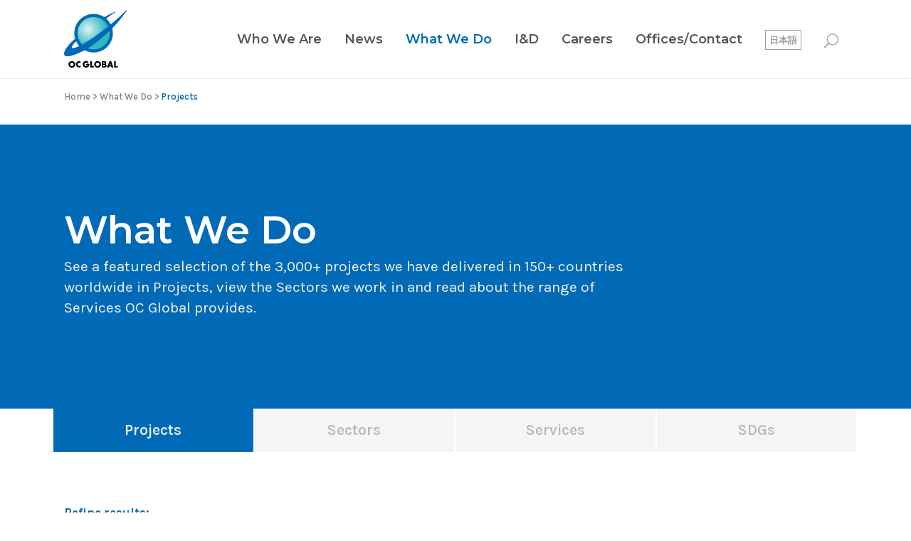

--- FILE ---
content_type: text/html; charset=UTF-8
request_url: https://ocglobal.jp/what-we-do/projects/?wpv-country=brazil
body_size: 24004
content:
<!DOCTYPE html><html lang="en-US"><head><meta charset="UTF-8" /><title>Projects - OC Global</title><meta name="viewport" content="width=device-width,initial-scale=1,user-scalable=no"><link rel="stylesheet" media="print" onload="this.onload=null;this.media='all';" id="ao_optimized_gfonts" href="https://fonts.googleapis.com/css?family=Raleway:100,200,300,400,500,600,700,800,900,300italic,400italic,700italic%7CMontserrat:100,200,300,400,500,600,700,800,900,300italic,400italic,700italic%7CKarla:100,200,300,400,500,600,700,800,900,300italic,400italic,700italic%7CPT+Serif:100,200,300,400,500,600,700,800,900,300italic,400italic,700italic%7CHeebo:100,200,300,400,500,600,700,800,900,300italic,400italic,700italic%7COpen+Sans:100,200,300,400,500,600,700,800,900,300italic,400italic,700italic&#038;subset=latin%2Clatin-ext&amp;display=swap"><link rel="profile" href="http://gmpg.org/xfn/11" /><link rel="pingback" href="https://ocglobal.jp/wpdata/xmlrpc.php" /><link rel="shortcut icon" type="image/x-icon" href="https://ocglobal.jp/wpdata/wp-content/uploads/2018/04/favicon.png"><link rel="apple-touch-icon" href="https://ocglobal.jp/wpdata/wp-content/uploads/2018/04/favicon.png"/> <script defer src="[data-uri]"></script><meta name='robots' content='index, follow, max-image-preview:large, max-snippet:-1, max-video-preview:-1' /><meta name="description" content="Examples of our featured projects, including railways, bridges, roads and other engineering projects that we have been a part of" /><link rel="canonical" href="https://ocglobal.jp/what-we-do/projects/" /><meta property="og:locale" content="en_US" /><meta property="og:type" content="article" /><meta property="og:title" content="Projects - OC Global" /><meta property="og:description" content="Examples of our featured projects, including railways, bridges, roads and other engineering projects that we have been a part of" /><meta property="og:url" content="https://ocglobal.jp/what-we-do/projects/" /><meta property="og:site_name" content="OC Global" /><meta property="article:modified_time" content="2022-06-24T08:20:02+00:00" /><meta property="og:image" content="https://ocglobal.jp/wpdata/wp-content/uploads/2018/05/map-graphic.png" /><meta name="twitter:card" content="summary_large_image" /><meta name="twitter:label1" content="Est. reading time" /><meta name="twitter:data1" content="2 minutes" /> <script type="application/ld+json" class="yoast-schema-graph">{"@context":"https://schema.org","@graph":[{"@type":"WebPage","@id":"https://ocglobal.jp/what-we-do/projects/","url":"https://ocglobal.jp/what-we-do/projects/","name":"Projects - OC Global","isPartOf":{"@id":"https://ocglobal.jp/#website"},"primaryImageOfPage":{"@id":"https://ocglobal.jp/what-we-do/projects/#primaryimage"},"image":{"@id":"https://ocglobal.jp/what-we-do/projects/#primaryimage"},"thumbnailUrl":"https://ocglobal.jp/wpdata/wp-content/uploads/2018/05/map-graphic.png","datePublished":"2018-04-18T08:09:25+00:00","dateModified":"2022-06-24T08:20:02+00:00","description":"Examples of our featured projects, including railways, bridges, roads and other engineering projects that we have been a part of","breadcrumb":{"@id":"https://ocglobal.jp/what-we-do/projects/#breadcrumb"},"inLanguage":"en-US","potentialAction":[{"@type":"ReadAction","target":["https://ocglobal.jp/what-we-do/projects/"]}]},{"@type":"ImageObject","inLanguage":"en-US","@id":"https://ocglobal.jp/what-we-do/projects/#primaryimage","url":"https://ocglobal.jp/wpdata/wp-content/uploads/2018/05/map-graphic.png","contentUrl":"https://ocglobal.jp/wpdata/wp-content/uploads/2018/05/map-graphic.png","width":243,"height":61},{"@type":"BreadcrumbList","@id":"https://ocglobal.jp/what-we-do/projects/#breadcrumb","itemListElement":[{"@type":"ListItem","position":1,"name":"Home","item":"https://ocglobal.jp/"},{"@type":"ListItem","position":2,"name":"What We Do","item":"https://ocglobal.jp/what-we-do/"},{"@type":"ListItem","position":3,"name":"Projects"}]},{"@type":"WebSite","@id":"https://ocglobal.jp/#website","url":"https://ocglobal.jp/","name":"OC Global","description":"Global Consulting for Sustainable Development","publisher":{"@id":"https://ocglobal.jp/#organization"},"potentialAction":[{"@type":"SearchAction","target":{"@type":"EntryPoint","urlTemplate":"https://ocglobal.jp/?s={search_term_string}"},"query-input":{"@type":"PropertyValueSpecification","valueRequired":true,"valueName":"search_term_string"}}],"inLanguage":"en-US"},{"@type":"Organization","@id":"https://ocglobal.jp/#organization","name":"オリエンタルコンサルタンツグローバル","url":"https://ocglobal.jp/","logo":{"@type":"ImageObject","inLanguage":"en-US","@id":"https://ocglobal.jp/#/schema/logo/image/","url":"https://ocglobal.jp/wpdata/wp-content/uploads/2018/04/OCG-logo-light.png","contentUrl":"https://ocglobal.jp/wpdata/wp-content/uploads/2018/04/OCG-logo-light.png","width":88,"height":90,"caption":"オリエンタルコンサルタンツグローバル"},"image":{"@id":"https://ocglobal.jp/#/schema/logo/image/"}}]}</script> <link rel='dns-prefetch' href='//www.googletagmanager.com' /><link href='https://fonts.gstatic.com' crossorigin='anonymous' rel='preconnect' /><link rel="alternate" type="application/rss+xml" title="OC Global &raquo; Feed" href="https://ocglobal.jp/feed/" /><link rel="alternate" type="application/rss+xml" title="OC Global &raquo; Comments Feed" href="https://ocglobal.jp/comments/feed/" /><link rel="alternate" title="oEmbed (JSON)" type="application/json+oembed" href="https://ocglobal.jp/wp-json/oembed/1.0/embed?url=https%3A%2F%2Focglobal.jp%2Fwhat-we-do%2Fprojects%2F" /><link rel="alternate" title="oEmbed (XML)" type="text/xml+oembed" href="https://ocglobal.jp/wp-json/oembed/1.0/embed?url=https%3A%2F%2Focglobal.jp%2Fwhat-we-do%2Fprojects%2F&#038;format=xml" /><style id='wp-img-auto-sizes-contain-inline-css' type='text/css'>img:is([sizes=auto i],[sizes^="auto," i]){contain-intrinsic-size:3000px 1500px}</style><style id='classic-theme-styles-inline-css' type='text/css'>/*! This file is auto-generated */
.wp-block-button__link{color:#fff;background-color:#32373c;border-radius:9999px;box-shadow:none;text-decoration:none;padding:calc(.667em + 2px) calc(1.333em + 2px);font-size:1.125em}.wp-block-file__button{background:#32373c;color:#fff;text-decoration:none}</style><link rel='stylesheet' id='mediaelement-css' href='https://ocglobal.jp/wpdata/wp-includes/js/mediaelement/mediaelementplayer-legacy.min.css?ver=4.2.17' type='text/css' media='all' /><link rel='stylesheet' id='wp-mediaelement-css' href='https://ocglobal.jp/wpdata/wp-includes/js/mediaelement/wp-mediaelement.min.css?ver=6.9' type='text/css' media='all' /><link rel='stylesheet' id='view_editor_gutenberg_frontend_assets-css' href='https://ocglobal.jp/wpdata/wp-content/cache/autoptimize/css/autoptimize_single_7e0bbd593bc913a5f833acbd7d7001fb.css?ver=3.6.21' type='text/css' media='all' /><style id='view_editor_gutenberg_frontend_assets-inline-css' type='text/css'>.wpv-sort-list-dropdown.wpv-sort-list-dropdown-style-default>span.wpv-sort-list,.wpv-sort-list-dropdown.wpv-sort-list-dropdown-style-default .wpv-sort-list-item{border-color:#cdcdcd}.wpv-sort-list-dropdown.wpv-sort-list-dropdown-style-default .wpv-sort-list-item a{color:#444;background-color:#fff}.wpv-sort-list-dropdown.wpv-sort-list-dropdown-style-default a:hover,.wpv-sort-list-dropdown.wpv-sort-list-dropdown-style-default a:focus{color:#000;background-color:#eee}.wpv-sort-list-dropdown.wpv-sort-list-dropdown-style-default .wpv-sort-list-item.wpv-sort-list-current a{color:#000;background-color:#eee}.wpv-sort-list-dropdown.wpv-sort-list-dropdown-style-default>span.wpv-sort-list,.wpv-sort-list-dropdown.wpv-sort-list-dropdown-style-default .wpv-sort-list-item{border-color:#cdcdcd}.wpv-sort-list-dropdown.wpv-sort-list-dropdown-style-default .wpv-sort-list-item a{color:#444;background-color:#fff}.wpv-sort-list-dropdown.wpv-sort-list-dropdown-style-default a:hover,.wpv-sort-list-dropdown.wpv-sort-list-dropdown-style-default a:focus{color:#000;background-color:#eee}.wpv-sort-list-dropdown.wpv-sort-list-dropdown-style-default .wpv-sort-list-item.wpv-sort-list-current a{color:#000;background-color:#eee}.wpv-sort-list-dropdown.wpv-sort-list-dropdown-style-grey>span.wpv-sort-list,.wpv-sort-list-dropdown.wpv-sort-list-dropdown-style-grey .wpv-sort-list-item{border-color:#cdcdcd}.wpv-sort-list-dropdown.wpv-sort-list-dropdown-style-grey .wpv-sort-list-item a{color:#444;background-color:#eee}.wpv-sort-list-dropdown.wpv-sort-list-dropdown-style-grey a:hover,.wpv-sort-list-dropdown.wpv-sort-list-dropdown-style-grey a:focus{color:#000;background-color:#e5e5e5}.wpv-sort-list-dropdown.wpv-sort-list-dropdown-style-grey .wpv-sort-list-item.wpv-sort-list-current a{color:#000;background-color:#e5e5e5}.wpv-sort-list-dropdown.wpv-sort-list-dropdown-style-default>span.wpv-sort-list,.wpv-sort-list-dropdown.wpv-sort-list-dropdown-style-default .wpv-sort-list-item{border-color:#cdcdcd}.wpv-sort-list-dropdown.wpv-sort-list-dropdown-style-default .wpv-sort-list-item a{color:#444;background-color:#fff}.wpv-sort-list-dropdown.wpv-sort-list-dropdown-style-default a:hover,.wpv-sort-list-dropdown.wpv-sort-list-dropdown-style-default a:focus{color:#000;background-color:#eee}.wpv-sort-list-dropdown.wpv-sort-list-dropdown-style-default .wpv-sort-list-item.wpv-sort-list-current a{color:#000;background-color:#eee}.wpv-sort-list-dropdown.wpv-sort-list-dropdown-style-grey>span.wpv-sort-list,.wpv-sort-list-dropdown.wpv-sort-list-dropdown-style-grey .wpv-sort-list-item{border-color:#cdcdcd}.wpv-sort-list-dropdown.wpv-sort-list-dropdown-style-grey .wpv-sort-list-item a{color:#444;background-color:#eee}.wpv-sort-list-dropdown.wpv-sort-list-dropdown-style-grey a:hover,.wpv-sort-list-dropdown.wpv-sort-list-dropdown-style-grey a:focus{color:#000;background-color:#e5e5e5}.wpv-sort-list-dropdown.wpv-sort-list-dropdown-style-grey .wpv-sort-list-item.wpv-sort-list-current a{color:#000;background-color:#e5e5e5}.wpv-sort-list-dropdown.wpv-sort-list-dropdown-style-blue>span.wpv-sort-list,.wpv-sort-list-dropdown.wpv-sort-list-dropdown-style-blue .wpv-sort-list-item{border-color:#09c}.wpv-sort-list-dropdown.wpv-sort-list-dropdown-style-blue .wpv-sort-list-item a{color:#444;background-color:#cbddeb}.wpv-sort-list-dropdown.wpv-sort-list-dropdown-style-blue a:hover,.wpv-sort-list-dropdown.wpv-sort-list-dropdown-style-blue a:focus{color:#000;background-color:#95bedd}.wpv-sort-list-dropdown.wpv-sort-list-dropdown-style-blue .wpv-sort-list-item.wpv-sort-list-current a{color:#000;background-color:#95bedd}</style><link rel='stylesheet' id='wpml-legacy-horizontal-list-0-css' href='https://ocglobal.jp/wpdata/wp-content/plugins/sitepress-multilingual-cms/templates/language-switchers/legacy-list-horizontal/style.min.css?ver=1' type='text/css' media='all' /><link rel='stylesheet' id='wpml-menu-item-0-css' href='https://ocglobal.jp/wpdata/wp-content/plugins/sitepress-multilingual-cms/templates/language-switchers/menu-item/style.min.css?ver=1' type='text/css' media='all' /><link rel='stylesheet' id='default_style-css' href='https://ocglobal.jp/wpdata/wp-content/themes/bridge/style.css?ver=6.9' type='text/css' media='all' /><link rel='stylesheet' id='qode_font_awesome-css' href='https://ocglobal.jp/wpdata/wp-content/themes/bridge/css/font-awesome/css/font-awesome.min.css?ver=6.9' type='text/css' media='all' /><link rel='stylesheet' id='qode_font_elegant-css' href='https://ocglobal.jp/wpdata/wp-content/themes/bridge/css/elegant-icons/style.min.css?ver=6.9' type='text/css' media='all' /><link rel='stylesheet' id='qode_linea_icons-css' href='https://ocglobal.jp/wpdata/wp-content/cache/autoptimize/css/autoptimize_single_18513056c4a412491127bc1cee55d372.css?ver=6.9' type='text/css' media='all' /><link rel='stylesheet' id='qode_dripicons-css' href='https://ocglobal.jp/wpdata/wp-content/cache/autoptimize/css/autoptimize_single_ab8ea68709d00ef86407d9a2682230e7.css?ver=6.9' type='text/css' media='all' /><link rel='stylesheet' id='stylesheet-css' href='https://ocglobal.jp/wpdata/wp-content/themes/bridge/css/stylesheet.min.css?ver=6.9' type='text/css' media='all' /><style id='stylesheet-inline-css' type='text/css'>.page-id-768.disabled_footer_top .footer_top_holder,.page-id-768.disabled_footer_bottom .footer_bottom_holder{display:none}</style><link rel='stylesheet' id='qode_print-css' href='https://ocglobal.jp/wpdata/wp-content/cache/autoptimize/css/autoptimize_single_4fe1858c1704416657e621748bc941d7.css?ver=6.9' type='text/css' media='all' /><link rel='stylesheet' id='mac_stylesheet-css' href='https://ocglobal.jp/wpdata/wp-content/themes/bridge/css/mac_stylesheet.css?ver=6.9' type='text/css' media='all' /><link rel='stylesheet' id='webkit-css' href='https://ocglobal.jp/wpdata/wp-content/cache/autoptimize/css/autoptimize_single_76a54724c04b8afbdc63ab1cf1db031f.css?ver=6.9' type='text/css' media='all' /><link rel='stylesheet' id='style_dynamic-css' href='https://ocglobal.jp/wpdata/wp-content/cache/autoptimize/css/autoptimize_single_848ff2c4dd0ca096fdae3fb16d1defbe.css?ver=1763008553' type='text/css' media='all' /><link rel='stylesheet' id='responsive-css' href='https://ocglobal.jp/wpdata/wp-content/themes/bridge/css/responsive.min.css?ver=6.9' type='text/css' media='all' /><link rel='stylesheet' id='style_dynamic_responsive-css' href='https://ocglobal.jp/wpdata/wp-content/cache/autoptimize/css/autoptimize_single_c1de683ed807adeed7583c29f73e1389.css?ver=1763008553' type='text/css' media='all' /><link rel='stylesheet' id='js_composer_front-css' href='https://ocglobal.jp/wpdata/wp-content/plugins/js_composer/assets/css/js_composer.min.css?ver=7.9' type='text/css' media='all' /><link rel='stylesheet' id='custom_css-css' href='https://ocglobal.jp/wpdata/wp-content/themes/bridge/css/custom_css.css?ver=1763008553' type='text/css' media='all' /><link rel='stylesheet' id='toolset-maps-fixes-css' href='https://ocglobal.jp/wpdata/wp-content/cache/autoptimize/css/autoptimize_single_fe3233feca8afeb61e69e5f5d4ab5f69.css?ver=2.2.1' type='text/css' media='all' /><link rel='stylesheet' id='tablepress-default-css' href='https://ocglobal.jp/wpdata/wp-content/tablepress-combined.min.css?ver=239' type='text/css' media='all' /><link rel='stylesheet' id='childstyle-css' href='https://ocglobal.jp/wpdata/wp-content/cache/autoptimize/css/autoptimize_single_6083f1875213860b9d214223587132b0.css?ver=1.0.0' type='text/css' media='all' /> <script defer type="text/javascript" src="https://ocglobal.jp/wpdata/wp-content/cache/autoptimize/js/autoptimize_single_3f2388c21c15fd925916b9660d0d3e52.js?ver=175000" id="toolset-common-es-frontend-js"></script> <script defer id="wpml-cookie-js-extra" src="[data-uri]"></script> <script type="text/javascript" src="https://ocglobal.jp/wpdata/wp-content/cache/autoptimize/js/autoptimize_single_f3606e4db5e156a1b086bcfeb3b2d9b4.js?ver=486900" id="wpml-cookie-js" defer="defer" data-wp-strategy="defer"></script> <script type="text/javascript" src="https://ocglobal.jp/wpdata/wp-includes/js/jquery/jquery.min.js?ver=3.7.1" id="jquery-core-js"></script> <script defer type="text/javascript" src="https://ocglobal.jp/wpdata/wp-includes/js/jquery/jquery-migrate.min.js?ver=3.4.1" id="jquery-migrate-js"></script> 
 <script defer type="text/javascript" src="https://www.googletagmanager.com/gtag/js?id=GT-NB387SH" id="google_gtagjs-js"></script> <script defer id="google_gtagjs-js-after" src="[data-uri]"></script> <script defer src="data:text/javascript;base64,"></script><link rel="https://api.w.org/" href="https://ocglobal.jp/wp-json/" /><link rel="alternate" title="JSON" type="application/json" href="https://ocglobal.jp/wp-json/wp/v2/pages/768" /><link rel="EditURI" type="application/rsd+xml" title="RSD" href="https://ocglobal.jp/wpdata/xmlrpc.php?rsd" /><meta name="generator" content="WordPress 6.9" /><link rel='shortlink' href='https://ocglobal.jp/?p=768' /><meta name="generator" content="WPML ver:4.8.6 stt:1,28;" /><meta name="generator" content="Site Kit by Google 1.170.0" />  <script defer src="[data-uri]"></script> <link rel="apple-touch-icon" sizes="180x180" href="/apple-touch-icon.png"><link rel="icon" type="image/png" sizes="32x32" href="/favicon-32x32.png"><link rel="icon" type="image/png" sizes="16x16" href="/favicon-16x16.png"><link rel="manifest" href="/site.webmanifest"><link rel="mask-icon" href="/safari-pinned-tab.svg" color="#5bbad5"><meta name="msapplication-TileColor" content="#00aba9"><meta name="theme-color" content="#ffffff"> <script defer src="[data-uri]"></script> <noscript><link rel="stylesheet" href="https://ocglobal.jp/wpdata/wp-content/plugins/wp-views/vendor/toolset/blocks/public/css/style.css"> </noscript><meta name="generator" content="Powered by WPBakery Page Builder - drag and drop page builder for WordPress."/><meta name="generator" content="Powered by Slider Revolution 6.7.20 - responsive, Mobile-Friendly Slider Plugin for WordPress with comfortable drag and drop interface." /><style type="text/css" id="wp-custom-css">ul{margin-top:15px}li{list-style-position:outside}.career-news .vc_gitem-animated-block{border:1px solid #e8e8e8;position:relative}.member-story-title h1{font-size:39px;line-height:3.5rem !important}.member-story-card-title h3{font-size:19px;line-height:29px}.member-story-card-title p{font-size:14px;color:#444}.member-story-card-cta a{font-size:14px}.section-title-divider h3:lang(ja){font-size:24px;line-height:38px}.recruit-content-body h4:lang(ja){font-size:18px;line-height:34px}.section-title.long-title h2{font-size:2em !important;line-height:1.2em;margin-bottom:8px}.division-description p{font-size:18px;line-height:25px;font-weight:400}.division-description p:lang(ja){font-size:16px;line-height:31px}@media only screen and (min-width:1001px){.division-description p{max-width:900px;margin:15px auto}}.division-description h3{font-size:28px;line-height:36px;margin-bottom:10px}.other-divisions-section h6{margin-bottom:15px}.other-divisions-section .vc_column-inner,.all-divisions-section .vc_column-inner,.division-departments-section .vc_column-inner{padding-left:5px;padding-right:5px}@media only screen and (min-width:1001px){.department-section .vc_column-inner{padding-left:30px}}footer{z-index:99}.division-item{min-height:60px}.other-divisions-section .division-item{min-height:60px}.department-item{min-height:105px}.division-item h4{font-size:16px;line-height:21px;color:#444}.division-item p{font-weight:500;color:#006ebd}.division-description h3{color:#006ebd}.division-item h6{display:block;padding:4px 8px;border:1px solid #006ebd;border-radius:3px;width:auto}.division-item-btn{margin:0 0 10px 0!important}.division-item-btn a{font-size:15px !important;font-weight:500 !important;color:#006ebd !important}.custom-dropdown-wrapper{position:relative;display:block;margin:5px auto;z-index:200}.custom-dropdown-wrapper:has(.dropdown-options-menu:not(.hidden)){z-index:999998}.dropdown-button-js{width:auto;padding:2px 15px;border:1px solid #ccc;border-radius:4px;background-color:#fff;font-size:15px;font-weight:500;color:#333;cursor:pointer;display:flex;justify-content:space-between;align-items:center}.dropdown-button-js:hover{color:#006ebd}.dropdown-button-js:hover .button-arrow{color:#006ebd}.button-arrow{font-size:10px;color:#333;transition:transform .3s ease-out;transform-style:preserve-3d}.dropdown-button-js.active .button-arrow{transform:rotateX(180deg);color:#006ebd}.dropdown-options-menu{position:absolute;top:100%;left:0;z-index:999999;width:100%;box-shadow:0 4px 8px rgba(0,0,0,.1);border:1px solid #ccc;border-radius:4px;background-color:#fff;margin-top:2px;min-width:300px;max-width:90vw}@media (max-width:1280px){.dropdown-options-menu{left:0;right:0;width:auto;min-width:auto;max-width:none}}.hidden{display:none}.options-list{list-style:none;margin:0;padding:0}.option-item{display:flex;justify-content:space-between;align-items:center;padding:10px 15px;font-size:14px;line-height:18px;font-weight:500;letter-spacing:0px;color:#333;cursor:pointer;border-bottom:1px solid #eee}.option-item:last-child{border-bottom:none;border-bottom-left-radius:4px;border-bottom-right-radius:4px}.option-item:first-child{border-top-left-radius:4px;border-top-right-radius:4px}.option-item .option-link{text-decoration:none;color:inherit;display:flex;justify-content:space-between;align-items:center;width:100%}.option-item:hover .option-link{color:#006ebd}.option-item:hover .arrow-icon{color:#006ebd}.oc-dept-selector{position:relative;display:block;margin:5px auto;z-index:100}.oc-dept-selector:has(.oc-dept-menu:not(.oc-dept-hidden)){z-index:999998}.oc-dept-button{width:100%;padding:2px 15px;border:1px solid #ccc;border-radius:4px;background-color:#fff;font-size:15px;font-weight:500;color:#333;cursor:pointer;display:flex;justify-content:space-between;align-items:center}.oc-dept-button:hover{color:#006ebd}.oc-dept-button:hover .oc-dept-button-arrow{color:#006ebd}.oc-dept-button:focus{outline:2px solid #006ebd;outline-offset:2px}.oc-dept-button-arrow{font-size:10px;color:#333;transition:transform .3s ease-out;transform-style:preserve-3d}.oc-dept-button.oc-dept-active .oc-dept-button-arrow{transform:rotateX(180deg);color:#006ebd}.oc-dept-menu{position:absolute;top:100%;left:0;z-index:999999;width:100%;box-shadow:0 4px 8px rgba(0,0,0,.1);border:1px solid #ccc;border-radius:4px;background-color:#fff;margin-top:2px;min-width:300px;max-width:90vw}@media (max-width:1280px){.oc-dept-menu{left:0;right:0;width:auto;min-width:auto;max-width:none}}.oc-dept-hidden{display:none}.oc-dept-menu-list{list-style:none;margin:0;padding:0}.oc-dept-menu-item{display:flex;justify-content:space-between;align-items:center;padding:10px 15px;font-size:14px;line-height:18px;font-weight:500;letter-spacing:0px;color:#333;cursor:pointer;border-bottom:1px solid #eee}.oc-dept-menu-item:last-child{border-bottom:none;border-bottom-left-radius:4px;border-bottom-right-radius:4px}.oc-dept-menu-item:first-child{border-top-left-radius:4px;border-top-right-radius:4px}.oc-dept-menu-item .oc-dept-menu-link{text-decoration:none;color:inherit;display:flex;justify-content:space-between;align-items:center;width:100%}.oc-dept-menu-link:focus{outline:2px solid #006ebd;outline-offset:-2px}.oc-dept-menu-item:hover .oc-dept-menu-link{color:#006ebd}.oc-dept-menu-item:hover .oc-dept-arrow{color:#006ebd}.team-description h3{font-weight:600;font-size:26px;color:#006ebd}h2.vc_custom_heading.vc_do_custom_heading.team-name{color:#444;line-height:26px;padding-top:5px}strong{font-weight:600}.division-section p{font-size:16px;line-height:25px}.drop_down .second .inner{min-width:430px}li.narrow .second .inner ul{width:100%}.drop_down .narrow .second .inner ul li{width:100%}.drop_down .second .inner>ul>li>a:lang(ja){font-size:15px}.projects h3 a:lang(ja){font-family:'Montserrat',san-serif !important}div.welcome-blue-banner{z-index:100 !important}.breadcrumb,.breadcrumb .current,.breadcrumb a{font-size:13px;font-style:normal;font-weight:600;margin-top:-40px}@media only screen and (max-width:1000px) and (min-width:768px){.sector-list-grid h2.caption.no_icon,.service-list-grid h2.caption.no_icon{font-size:22px !important;line-height:26px}}.disable-link{pointer-events:none;cursor:default;text-decoration:none}.interview-box p:lang(ja){margin-top:0;font-size:.9rem}.interview-box p:lang(en){margin-top:0;font-size:.95rem;font-weight:400}.interview-box h5{margin-bottom:8px;font-weight:700}.interview-img-caption p{font-size:.75rem;line-height:20px !important}.interview-img-caption p:lang(en){font-size:.75rem;line-height:16px !important}.info-box-en h4{font-size:20px;line-height:25px}.info-box img.vc_single_image-img.attachment-thumbnail{width:72px}.vc_row.wpb_row.section.vc_row-fluid.vc_inner.info-box{min-height:225px}.vc_row.wpb_row.section.vc_row-fluid.vc_inner.info-box-en{min-height:250px}.section-title.long-title h2{font-size:2em !important;line-height:1.2em}@media only screen and (max-width:768px){.section-title.long-title h2{font-size:1.5em !important;line-height:1.3em;padding:0 15px}.division-item br{display:none}.division-item{min-height:auto}}.post-password-form input[type=password]{border:1px solid #444}</style><style type="text/css" data-type="vc_shortcodes-custom-css">.vc_custom_1526959300360{padding-bottom:48px !important}.vc_custom_1524723554248{padding-top:0 !important;padding-right:0 !important;padding-bottom:0 !important;padding-left:0 !important}.vc_custom_1525740957891{padding-top:0 !important;padding-right:0 !important;padding-bottom:64px !important;padding-left:0 !important}.vc_custom_1524129420163{margin-bottom:8px !important}.vc_custom_1528440577296{margin-top:0 !important;margin-bottom:32px !important;padding-top:0 !important;padding-bottom:0 !important}.vc_custom_1524100271043{margin-top:0 !important;margin-bottom:8px !important;padding-top:0 !important;padding-bottom:0 !important}.vc_custom_1528440595382{margin-top:0 !important;margin-bottom:32px !important;padding-top:0 !important;padding-bottom:0 !important}.vc_custom_1656058667506{border-right-width:2px !important;padding-top:16px !important;padding-bottom:16px !important;background-color:#006ab7 !important;border-right-color:#fff !important;border-right-style:solid !important}.vc_custom_1656058662266{border-right-width:2px !important;padding-top:16px !important;padding-bottom:16px !important;background-color:#f5f5f5 !important;border-right-color:#fff !important;border-right-style:solid !important}.vc_custom_1656058657072{border-right-width:2px !important;padding-top:16px !important;padding-bottom:16px !important;background-color:#f5f5f5 !important;border-right-color:#fff !important;border-right-style:solid !important}.vc_custom_1656058798382{border-right-width:2px !important;padding-top:16px !important;padding-bottom:16px !important;background-color:#f5f5f5 !important;border-right-color:#fff !important;border-right-style:solid !important}</style><noscript><style>.wpb_animate_when_almost_visible{opacity:1}</style></noscript><link rel='stylesheet' id='rs-plugin-settings-css' href='https://ocglobal.jp/wpdata/wp-content/cache/autoptimize/css/autoptimize_single_08f3fa5cd7040c88c7ddf43deadde2a9.css?ver=6.7.20' type='text/css' media='all' /><style id='rs-plugin-settings-inline-css' type='text/css'></style></head><body class="wp-singular page-template page-template-full_width page-template-full_width-php page page-id-768 page-child parent-pageid-620 wp-theme-bridge wp-child-theme-bridge-child bridge-core-3.1.5  qode_grid_1300 footer_responsive_adv qode-child-theme-ver-1.0.0 qode-theme-ver-16.0.1 qode-theme-bridge wpb-js-composer js-comp-ver-7.9 vc_responsive" itemscope itemtype="http://schema.org/WebPage"><div class="wrapper"><div class="wrapper_inner"><header class=" scroll_top  fixed scrolled_not_transparent with_border sticky_mobile page_header"><div class="header_inner clearfix"><form role="search" id="searchform" action="https://ocglobal.jp/" class="qode_search_form" method="get"><div class="container"><div class="container_inner clearfix"> <span aria-hidden="true" class="qode_icon_font_elegant icon_search qode_icon_in_search" ></span> <input type="text" placeholder="Search" name="s" class="qode_search_field" autocomplete="off" /> <input type="submit" value="Search" /><div class="qode_search_close"> <a href="#"> <span aria-hidden="true" class="qode_icon_font_elegant icon_close qode_icon_in_search" ></span> </a></div></div></div></form><div class="header_top_bottom_holder"><div class="header_bottom clearfix" style=' background-color:rgba(255, 255, 255, 1);' ><div class="container"><div class="container_inner clearfix"><div class="header_inner_left"><div class="mobile_menu_button"> <span> <i class="qode_icon_font_awesome fa fa-bars " ></i> </span></div><div class="logo_wrapper" ><div class="q_logo"> <a itemprop="url" href="https://ocglobal.jp/" > <img itemprop="image" class="normal" src="https://ocglobal.jp/wpdata/wp-content/uploads/2018/08/OCG-logo-light-2.png" alt="Logo"/> <img itemprop="image" class="light" src="https://ocglobal.jp/wpdata/wp-content/uploads/2018/08/OCG-logo-light-2.png" alt="Logo"/> <img itemprop="image" class="dark" src="https://ocglobal.jp/wpdata/wp-content/uploads/2018/08/OCG-logo-light-2.png" alt="Logo"/> <img itemprop="image" class="sticky" src="https://ocglobal.jp/wpdata/wp-content/uploads/2018/08/OCG-logo-light-2.png" alt="Logo"/> <img itemprop="image" class="mobile" src="https://ocglobal.jp/wpdata/wp-content/uploads/2018/08/OCG-logo-light-2.png" alt="Logo"/> </a></div></div></div><div class="header_inner_right"><div class="side_menu_button_wrapper right"><div class="side_menu_button"> <a class="search_button fullscreen_search normal" href="javascript:void(0)"> <span aria-hidden="true" class="qode_icon_font_elegant icon_search " ></span> </a><div class="fullscreen_search_overlay"></div></div></div></div><nav class="main_menu drop_down right"><ul id="menu-main-en" class=""><li id="nav-menu-item-1627" class="menu-item menu-item-type-post_type menu-item-object-page menu-item-has-children  has_sub narrow"><a href="https://ocglobal.jp/who-we-are/" class=""><i class="menu_icon blank fa"></i><span>Who We Are</span><span class="plus"></span></a><div class="second"><div class="inner"><ul><li id="nav-menu-item-20090" class="menu-item menu-item-type-post_type menu-item-object-page "><a href="https://ocglobal.jp/who-we-are/ocg-at-a-glance/" class=""><i class="menu_icon blank fa"></i><span>OCG at A Glance</span><span class="plus"></span></a></li><li id="nav-menu-item-3896" class="menu-item menu-item-type-post_type menu-item-object-page "><a href="https://ocglobal.jp/who-we-are/leadership/" class=""><i class="menu_icon blank fa"></i><span>Leadership</span><span class="plus"></span></a></li><li id="nav-menu-item-4199" class="menu-item menu-item-type-post_type menu-item-object-page menu-item-privacy-policy "><a href="https://ocglobal.jp/who-we-are/corporate-governance/" class=""><i class="menu_icon blank fa"></i><span>Corporate Governance</span><span class="plus"></span></a></li><li id="nav-menu-item-19834" class="menu-item menu-item-type-post_type menu-item-object-page "><a href="https://ocglobal.jp/who-we-are/library/" class=""><i class="menu_icon blank fa"></i><span>Library</span><span class="plus"></span></a></li><li id="nav-menu-item-23204" class="menu-item menu-item-type-post_type menu-item-object-page "><a href="https://ocglobal.jp/who-we-are/link/" class=""><i class="menu_icon blank fa"></i><span>Link</span><span class="plus"></span></a></li></ul></div></div></li><li id="nav-menu-item-5667" class="menu-item menu-item-type-post_type menu-item-object-page  narrow"><a href="https://ocglobal.jp/news/" class=""><i class="menu_icon blank fa"></i><span>News</span><span class="plus"></span></a></li><li id="nav-menu-item-984" class="menu-item menu-item-type-post_type menu-item-object-page current-menu-item page_item page-item-768 current_page_item current-menu-ancestor current-menu-parent current_page_parent current_page_ancestor menu-item-has-children active has_sub narrow"><a href="https://ocglobal.jp/what-we-do/projects/" class=" current "><i class="menu_icon blank fa"></i><span>What we do</span><span class="plus"></span></a><div class="second"><div class="inner"><ul><li id="nav-menu-item-1847" class="menu-item menu-item-type-post_type menu-item-object-page current-menu-item page_item page-item-768 current_page_item "><a href="https://ocglobal.jp/what-we-do/projects/" class=""><i class="menu_icon blank fa"></i><span>Projects</span><span class="plus"></span></a></li><li id="nav-menu-item-985" class="menu-item menu-item-type-post_type menu-item-object-page "><a href="https://ocglobal.jp/what-we-do/sectors/" class=""><i class="menu_icon blank fa"></i><span>Sectors</span><span class="plus"></span></a></li><li id="nav-menu-item-1618" class="menu-item menu-item-type-post_type menu-item-object-page "><a href="https://ocglobal.jp/what-we-do/services/" class=""><i class="menu_icon blank fa"></i><span>Services</span><span class="plus"></span></a></li><li id="nav-menu-item-15216" class="menu-item menu-item-type-post_type menu-item-object-page "><a href="https://ocglobal.jp/what-we-do/sdgs/" class=""><i class="menu_icon blank fa"></i><span>SDGs</span><span class="plus"></span></a></li></ul></div></div></li><li id="nav-menu-item-28598" class="menu-item menu-item-type-post_type menu-item-object-page menu-item-has-children  has_sub narrow"><a href="https://ocglobal.jp/inclusion-diversity/" class=""><i class="menu_icon blank fa"></i><span>I&#038;D</span><span class="plus"></span></a><div class="second"><div class="inner"><ul><li id="nav-menu-item-28603" class="menu-item menu-item-type-post_type menu-item-object-page "><a href="https://ocglobal.jp/inclusion-diversity/oc-global-web-id-introduction/" class=""><i class="menu_icon blank fa"></i><span>Promoting I&#038;D at OC Global</span><span class="plus"></span></a></li><li id="nav-menu-item-34143" class="menu-item menu-item-type-custom menu-item-object-custom "><a href="/inclusion-diversity#interviews" class=""><i class="menu_icon blank fa"></i><span>Interview</span><span class="plus"></span></a></li><li id="nav-menu-item-28601" class="menu-item menu-item-type-post_type menu-item-object-page "><a href="https://ocglobal.jp/inclusion-diversity/activity/" class=""><i class="menu_icon blank fa"></i><span>Towards the realization of I&#038;D</span><span class="plus"></span></a></li><li id="nav-menu-item-34138" class="menu-item menu-item-type-post_type menu-item-object-page "><a href="https://ocglobal.jp/inclusion-diversity/animal/" class=""><i class="menu_icon blank fa"></i><span>Animal Types</span><span class="plus"></span></a></li><li id="nav-menu-item-28714" class="menu-item menu-item-type-post_type menu-item-object-page "><a href="https://ocglobal.jp/inclusion-diversity/numbers/" class=""><i class="menu_icon blank fa"></i><span>I&#038;D at OC Global By the Numbers</span><span class="plus"></span></a></li></ul></div></div></li><li id="nav-menu-item-2460" class="menu-item menu-item-type-post_type menu-item-object-page menu-item-has-children  has_sub narrow"><a href="https://ocglobal.jp/careers/" class=""><i class="menu_icon blank fa"></i><span>Careers</span><span class="plus"></span></a><div class="second"><div class="inner"><ul><li id="nav-menu-item-21229" class="menu-item menu-item-type-post_type menu-item-object-page "><a href="https://ocglobal.jp/recruitment-information-for-students-graduating-in-september-2024%ef%bc%8fmarch-2025/" class=""><i class="menu_icon blank fa"></i><span>For New Graduates</span><span class="plus"></span></a></li><li id="nav-menu-item-15354" class="menu-item menu-item-type-post_type menu-item-object-page "><a href="https://ocglobal.jp/for-mid-careers/" class=""><i class="menu_icon blank fa"></i><span>For Mid-Careers</span><span class="plus"></span></a></li></ul></div></div></li><li id="nav-menu-item-858" class="menu-item menu-item-type-post_type menu-item-object-page  narrow"><a href="https://ocglobal.jp/contact/" class=""><i class="menu_icon blank fa"></i><span>Offices/Contact</span><span class="plus"></span></a></li><li id="nav-menu-item-wpml-ls-25-ja" class="menu-item wpml-ls-slot-25 wpml-ls-item wpml-ls-item-ja wpml-ls-menu-item wpml-ls-first-item wpml-ls-last-item menu-item-type-wpml_ls_menu_item menu-item-object-wpml_ls_menu_item  narrow"><a title="Switch to 日本語" href="https://ocglobal.jp/ja/what-we-do/projects/" class=""><i class="menu_icon blank fa"></i><span><span class="wpml-ls-native" lang="ja">日本語</span></span><span class="plus"></span><span class="qode-featured-icon " aria-hidden="true"></span></a></li></ul></nav><nav class="mobile_menu"><ul id="menu-main-en-1" class=""><li id="mobile-menu-item-1627" class="menu-item menu-item-type-post_type menu-item-object-page menu-item-has-children  has_sub"><a href="https://ocglobal.jp/who-we-are/" class=""><span>Who We Are</span></a><span class="mobile_arrow"><i class="fa fa-angle-right"></i><i class="fa fa-angle-down"></i></span><ul class="sub_menu"><li id="mobile-menu-item-20090" class="menu-item menu-item-type-post_type menu-item-object-page "><a href="https://ocglobal.jp/who-we-are/ocg-at-a-glance/" class=""><span>OCG at A Glance</span></a><span class="mobile_arrow"><i class="fa fa-angle-right"></i><i class="fa fa-angle-down"></i></span></li><li id="mobile-menu-item-3896" class="menu-item menu-item-type-post_type menu-item-object-page "><a href="https://ocglobal.jp/who-we-are/leadership/" class=""><span>Leadership</span></a><span class="mobile_arrow"><i class="fa fa-angle-right"></i><i class="fa fa-angle-down"></i></span></li><li id="mobile-menu-item-4199" class="menu-item menu-item-type-post_type menu-item-object-page menu-item-privacy-policy "><a href="https://ocglobal.jp/who-we-are/corporate-governance/" class=""><span>Corporate Governance</span></a><span class="mobile_arrow"><i class="fa fa-angle-right"></i><i class="fa fa-angle-down"></i></span></li><li id="mobile-menu-item-19834" class="menu-item menu-item-type-post_type menu-item-object-page "><a href="https://ocglobal.jp/who-we-are/library/" class=""><span>Library</span></a><span class="mobile_arrow"><i class="fa fa-angle-right"></i><i class="fa fa-angle-down"></i></span></li><li id="mobile-menu-item-23204" class="menu-item menu-item-type-post_type menu-item-object-page "><a href="https://ocglobal.jp/who-we-are/link/" class=""><span>Link</span></a><span class="mobile_arrow"><i class="fa fa-angle-right"></i><i class="fa fa-angle-down"></i></span></li></ul></li><li id="mobile-menu-item-5667" class="menu-item menu-item-type-post_type menu-item-object-page "><a href="https://ocglobal.jp/news/" class=""><span>News</span></a><span class="mobile_arrow"><i class="fa fa-angle-right"></i><i class="fa fa-angle-down"></i></span></li><li id="mobile-menu-item-984" class="menu-item menu-item-type-post_type menu-item-object-page current-menu-item page_item page-item-768 current_page_item current-menu-ancestor current-menu-parent current_page_parent current_page_ancestor menu-item-has-children active has_sub"><a href="https://ocglobal.jp/what-we-do/projects/" class=" current "><span>What we do</span></a><span class="mobile_arrow"><i class="fa fa-angle-right"></i><i class="fa fa-angle-down"></i></span><ul class="sub_menu"><li id="mobile-menu-item-1847" class="menu-item menu-item-type-post_type menu-item-object-page current-menu-item page_item page-item-768 current_page_item "><a href="https://ocglobal.jp/what-we-do/projects/" class=""><span>Projects</span></a><span class="mobile_arrow"><i class="fa fa-angle-right"></i><i class="fa fa-angle-down"></i></span></li><li id="mobile-menu-item-985" class="menu-item menu-item-type-post_type menu-item-object-page "><a href="https://ocglobal.jp/what-we-do/sectors/" class=""><span>Sectors</span></a><span class="mobile_arrow"><i class="fa fa-angle-right"></i><i class="fa fa-angle-down"></i></span></li><li id="mobile-menu-item-1618" class="menu-item menu-item-type-post_type menu-item-object-page "><a href="https://ocglobal.jp/what-we-do/services/" class=""><span>Services</span></a><span class="mobile_arrow"><i class="fa fa-angle-right"></i><i class="fa fa-angle-down"></i></span></li><li id="mobile-menu-item-15216" class="menu-item menu-item-type-post_type menu-item-object-page "><a href="https://ocglobal.jp/what-we-do/sdgs/" class=""><span>SDGs</span></a><span class="mobile_arrow"><i class="fa fa-angle-right"></i><i class="fa fa-angle-down"></i></span></li></ul></li><li id="mobile-menu-item-28598" class="menu-item menu-item-type-post_type menu-item-object-page menu-item-has-children  has_sub"><a href="https://ocglobal.jp/inclusion-diversity/" class=""><span>I&#038;D</span></a><span class="mobile_arrow"><i class="fa fa-angle-right"></i><i class="fa fa-angle-down"></i></span><ul class="sub_menu"><li id="mobile-menu-item-28603" class="menu-item menu-item-type-post_type menu-item-object-page "><a href="https://ocglobal.jp/inclusion-diversity/oc-global-web-id-introduction/" class=""><span>Promoting I&#038;D at OC Global</span></a><span class="mobile_arrow"><i class="fa fa-angle-right"></i><i class="fa fa-angle-down"></i></span></li><li id="mobile-menu-item-34143" class="menu-item menu-item-type-custom menu-item-object-custom "><a href="/inclusion-diversity#interviews" class=""><span>Interview</span></a><span class="mobile_arrow"><i class="fa fa-angle-right"></i><i class="fa fa-angle-down"></i></span></li><li id="mobile-menu-item-28601" class="menu-item menu-item-type-post_type menu-item-object-page "><a href="https://ocglobal.jp/inclusion-diversity/activity/" class=""><span>Towards the realization of I&#038;D</span></a><span class="mobile_arrow"><i class="fa fa-angle-right"></i><i class="fa fa-angle-down"></i></span></li><li id="mobile-menu-item-34138" class="menu-item menu-item-type-post_type menu-item-object-page "><a href="https://ocglobal.jp/inclusion-diversity/animal/" class=""><span>Animal Types</span></a><span class="mobile_arrow"><i class="fa fa-angle-right"></i><i class="fa fa-angle-down"></i></span></li><li id="mobile-menu-item-28714" class="menu-item menu-item-type-post_type menu-item-object-page "><a href="https://ocglobal.jp/inclusion-diversity/numbers/" class=""><span>I&#038;D at OC Global By the Numbers</span></a><span class="mobile_arrow"><i class="fa fa-angle-right"></i><i class="fa fa-angle-down"></i></span></li></ul></li><li id="mobile-menu-item-2460" class="menu-item menu-item-type-post_type menu-item-object-page menu-item-has-children  has_sub"><a href="https://ocglobal.jp/careers/" class=""><span>Careers</span></a><span class="mobile_arrow"><i class="fa fa-angle-right"></i><i class="fa fa-angle-down"></i></span><ul class="sub_menu"><li id="mobile-menu-item-21229" class="menu-item menu-item-type-post_type menu-item-object-page "><a href="https://ocglobal.jp/recruitment-information-for-students-graduating-in-september-2024%ef%bc%8fmarch-2025/" class=""><span>For New Graduates</span></a><span class="mobile_arrow"><i class="fa fa-angle-right"></i><i class="fa fa-angle-down"></i></span></li><li id="mobile-menu-item-15354" class="menu-item menu-item-type-post_type menu-item-object-page "><a href="https://ocglobal.jp/for-mid-careers/" class=""><span>For Mid-Careers</span></a><span class="mobile_arrow"><i class="fa fa-angle-right"></i><i class="fa fa-angle-down"></i></span></li></ul></li><li id="mobile-menu-item-858" class="menu-item menu-item-type-post_type menu-item-object-page "><a href="https://ocglobal.jp/contact/" class=""><span>Offices/Contact</span></a><span class="mobile_arrow"><i class="fa fa-angle-right"></i><i class="fa fa-angle-down"></i></span></li><li id="mobile-menu-item-wpml-ls-25-ja" class="menu-item wpml-ls-slot-25 wpml-ls-item wpml-ls-item-ja wpml-ls-menu-item wpml-ls-first-item wpml-ls-last-item menu-item-type-wpml_ls_menu_item menu-item-object-wpml_ls_menu_item "><a title="Switch to 日本語" href="https://ocglobal.jp/ja/what-we-do/projects/" class=""><span><span class="wpml-ls-native" lang="ja">日本語</span></span></a><span class="mobile_arrow"><i class="fa fa-angle-right"></i><i class="fa fa-angle-down"></i></span></li></ul></nav></div></div></div></div></div></header> <a id="back_to_top" href="#"> <span class="fa-stack"> <i class="qode_icon_font_awesome fa fa-caret-up " ></i> </span> </a><div class="fullscreen_search_holder from_circle"><div class="close_container"><div class="container"><div class="container_inner clearfix" ><div class="search_close_holder"><div class="side_menu_button"> <a class="fullscreen_search_close" href="javascript:void(0)"> <span aria-hidden="true" class="qode_icon_font_elegant icon_close " ></span> </a></div></div></div></div></div><div class="fullscreen_search_table"><div class="fullscreen_search_cell"><div class="fullscreen_search_inner"><form role="search" action="https://ocglobal.jp/" class="fullscreen_search_form" method="get"><div class="form_holder"> <span class="search_label">Search:</span><div class="field_holder"> <input type="text"  name="s" class="search_field" autocomplete="off" /><div class="line"></div></div> <a class="qode_search_submit search_submit" href="javascript:void(0)"> <span aria-hidden="true" class="qode_icon_font_elegant icon_search " ></span> </a></div></form></div></div></div></div><div class="content "><div class="content_inner  "><div class="title_outer title_without_animation"    data-height="175"><div class="title title_size_small  position_left " style="height:175px;background-color:#ffffff;"><div class="image not_responsive"></div><div class="title_holder"  style="padding-top:111px;height:64px;"><div class="container"><div class="container_inner clearfix"><div class="title_subtitle_holder" ><div class="breadcrumb"> <br><div class="breadcrumbs"><div itemprop="breadcrumb" class="breadcrumbs_inner"><a href="https://ocglobal.jp">Home</a><span class="delimiter">&nbsp;>&nbsp;</span><a href="https://ocglobal.jp/what-we-do/">What We Do</a><span class="delimiter">&nbsp;>&nbsp;</span><span class="current">Projects</span></div></div></div></div></div></div></div></div></div><div class="full_width"><div class="full_width_inner" ><div class="wpb-content-wrapper"><div      class="vc_row wpb_row section vc_row-fluid " style='background-color:#006ab7; padding-top:60px; padding-bottom:35px; text-align:left;'><div class=" full_section_inner clearfix"><div class="wpb_column vc_column_container vc_col-sm-12"><div class="vc_column-inner"><div class="wpb_wrapper"><div class="vc_empty_space"  style="height: 60px" ><span
 class="vc_empty_space_inner"> <span class="empty_space_image"  ></span> </span></div><div      class="vc_row wpb_row section vc_row-fluid vc_inner  grid_section" style=' text-align:left;'><div class=" section_inner clearfix"><div class='section_inner_margin clearfix'><div class="  element_from_fade"><div><div class="wpb_column vc_column_container vc_col-sm-9 vc_hidden-xs"><div class="vc_column-inner"><div class="wpb_wrapper"><div class="wpb_text_column wpb_content_element  vc_custom_1524129420163"><div class="wpb_wrapper"><h1><span style="color: #ffffff;"><strong>What We Do</strong></span></h1></div></div><div class="wpb_text_column wpb_content_element  vc_custom_1528440577296"><div class="wpb_wrapper"><h4><span style="color: #f2f2f2;">See a featured selection of the 3,000+ projects we have delivered in 150+ countries worldwide in Projects, view the Sectors we work in and read about the range of Services OC Global provides.</span></h4></div></div></div></div></div><div class="wpb_column vc_column_container vc_col-sm-3 vc_hidden-lg vc_hidden-md vc_hidden-sm"><div class="vc_column-inner"><div class="wpb_wrapper"><div class="wpb_text_column wpb_content_element  vc_custom_1524100271043"><div class="wpb_wrapper"><h1><span style="color: #f2f2f2;"><strong>What We Do</strong></span></h1></div></div><div class="wpb_text_column wpb_content_element  vc_custom_1528440595382"><div class="wpb_wrapper"><h4><span style="color: #f2f2f2;">See a featured selection of the 3,000+ projects we have delivered in 150+ countries worldwide in Projects, view the Sectors we work in and read about the range of Services OC Global provides.</span></h4></div></div></div></div></div></div></div></div></div></div><div class="vc_empty_space"  style="height: 60px" ><span
 class="vc_empty_space_inner"> <span class="empty_space_image"  ></span> </span></div></div></div></div></div></div><div    data-q_title="Who We Are"  data-q_icon="fa-anchor"  class="vc_row wpb_row section vc_row-fluid  vc_custom_1526959300360 grid_section in_content_menu" style=' text-align:left;'><div class=" section_inner clearfix"><div class='section_inner_margin clearfix'><div class="js-link wpb_column vc_column_container vc_col-sm-3 vc_col-xs-3 vc_col-has-fill"><div class="vc_column-inner vc_custom_1656058667506"><div class="wpb_wrapper"><div class="wpb_text_column wpb_content_element "><div class="wpb_wrapper"><h4 style="text-align: center;"><a href="/what-we-do/projects/"><strong><span style="color: #f2f2f2;">Projects</span></strong></a></h4></div></div></div></div></div><div class="js-link wpb_column vc_column_container vc_col-sm-3 vc_col-xs-3 vc_col-has-fill"><div class="vc_column-inner vc_custom_1656058662266"><div class="wpb_wrapper"><div class="wpb_text_column wpb_content_element "><div class="wpb_wrapper"><h4 style="text-align: center;"><a href="/what-we-do/sectors/"><strong><span style="color: #b7b7b7;">Sectors</span></strong></a></h4></div></div></div></div></div><div class="js-link wpb_column vc_column_container vc_col-sm-3 vc_col-xs-3 vc_col-has-fill"><div class="vc_column-inner vc_custom_1656058657072"><div class="wpb_wrapper"><div class="wpb_text_column wpb_content_element "><div class="wpb_wrapper"><h4 style="text-align: center;"><a href="/what-we-do/services/"><strong><span style="color: #b7b7b7;">Services</span></strong></a></h4></div></div></div></div></div><div class="js-link wpb_column vc_column_container vc_col-sm-3 vc_col-xs-3 vc_col-has-fill"><div class="vc_column-inner vc_custom_1656058798382"><div class="wpb_wrapper"><div class="wpb_text_column wpb_content_element "><div class="wpb_wrapper"><h4 style="text-align: center;"><a href="/what-we-do/sdgs/"><strong><span style="color: #b7b7b7;">SDGs</span></strong></a></h4></div></div></div></div></div></div></div></div><div      class="vc_row wpb_row section vc_row-fluid  vc_custom_1524723554248 grid_section" style=' text-align:left;'><div class=" section_inner clearfix"><div class='section_inner_margin clearfix'><div class="wpb_column vc_column_container vc_col-sm-12 vc_hidden-lg vc_hidden-md vc_hidden-sm"><div class="vc_column-inner"><div class="wpb_wrapper"><div      class="vc_row wpb_row section vc_row-fluid vc_inner " style=' text-align:left;'><div class="more_facts_holder"><div class="more_facts_button_holder center"><span class="more_facts_button" data-color="" data-hovercolor="" data-morefacts="Show Filter" data-lessfacts="Hide Filter"><span class="more_facts_button_text">Show Filter</span><span class="more_facts_button_arrow"><i class="fa fa-angle-down"></i> </span></span></div><div class="more_facts_outer"><div class="more_facts_inner_holder"><div class="more_facts_inner" data-expandable_content_top_padding="0"><div class="wpb_column vc_column_container vc_col-sm-12"><div class="vc_column-inner"><div class="wpb_wrapper"><div class="wpb_text_column wpb_content_element "><div class="wpb_wrapper"><form autocomplete="off" action="https://ocglobal.jp/what-we-do/projects/" method="get" class="wpv-filter-form js-wpv-filter-form js-wpv-filter-form-963 js-wpv-form-only js-wpv-dps-enabled" data-viewnumber="963" data-targetid="self" data-viewid="963" data-viewhash="eyJuYW1lIjoicHJvamVjdHMtbGlzdCIsInRhcmdldF9pZCI6InNlbGYifQ==" data-viewwidgetid="0" data-orderby="" data-order="" data-orderbyas="" data-orderbysecond="" data-ordersecond="" data-parametric="{&quot;query&quot;:&quot;normal&quot;,&quot;id&quot;:&quot;963&quot;,&quot;view_id&quot;:&quot;963&quot;,&quot;widget_id&quot;:0,&quot;view_hash&quot;:&quot;963&quot;,&quot;action&quot;:&quot;https://ocglobal.jp/what-we-do/projects/&quot;,&quot;sort&quot;:{&quot;orderby&quot;:&quot;&quot;,&quot;order&quot;:&quot;&quot;,&quot;orderby_as&quot;:&quot;&quot;,&quot;orderby_second&quot;:&quot;&quot;,&quot;order_second&quot;:&quot;&quot;},&quot;orderby&quot;:&quot;&quot;,&quot;order&quot;:&quot;&quot;,&quot;orderby_as&quot;:&quot;&quot;,&quot;orderby_second&quot;:&quot;&quot;,&quot;order_second&quot;:&quot;&quot;,&quot;ajax_form&quot;:&quot;&quot;,&quot;ajax_results&quot;:&quot;&quot;,&quot;effect&quot;:&quot;fade&quot;,&quot;prebefore&quot;:&quot;&quot;,&quot;before&quot;:&quot;&quot;,&quot;after&quot;:&quot;onResultsLoad&quot;,&quot;attributes&quot;:[],&quot;environment&quot;:{&quot;current_post_id&quot;:768,&quot;parent_post_id&quot;:0,&quot;parent_term_id&quot;:0,&quot;parent_user_id&quot;:0,&quot;archive&quot;:{&quot;type&quot;:&quot;&quot;,&quot;name&quot;:&quot;&quot;,&quot;data&quot;:[]}},&quot;loop&quot;:{&quot;type&quot;:&quot;&quot;,&quot;name&quot;:&quot;&quot;,&quot;data&quot;:[],&quot;id&quot;:0}}" data-attributes="[]" data-environment="{&quot;current_post_id&quot;:768,&quot;parent_post_id&quot;:0,&quot;parent_term_id&quot;:0,&quot;parent_user_id&quot;:0,&quot;archive&quot;:{&quot;type&quot;:&quot;&quot;,&quot;name&quot;:&quot;&quot;,&quot;data&quot;:[]}}"><input type="hidden" class="js-wpv-dps-filter-data js-wpv-filter-data-for-this-form" data-action="https://ocglobal.jp/what-we-do/projects/" data-page="1" data-ajax="disable" data-effect="fade" data-ajaxprebefore="" data-ajaxbefore="" data-ajaxafter="onResultsLoad" /><input class="wpv_view_count wpv_view_count-963" type="hidden" name="wpv_view_count" value="963" /><div class="projects-filter"><p>Refine results:</p> <select name="wpv-country" class="js-wpv-filter-trigger form-control"><option value="0">All Countries</option><option value="afghanistan">Afghanistan</option><option value="algeria">Algeria</option><option value="angola">Angola</option><option value="australia">Australia</option><option value="bangladesh">Bangladesh</option><option value="bhutan">Bhutan</option><option value="bolivia">Bolivia</option><option value="bosnia-and-herzegovina">Bosnia and Herzegovina</option><option value="botswana">Botswana</option><option value="brazil" selected="selected">Brazil</option><option value="bulgaria">Bulgaria</option><option value="cambodia">Cambodia</option><option value="chile">Chile</option><option value="china">China</option><option value="colombia">Colombia</option><option value="costa-rica">Costa Rica</option><option value="cote-divoire">Cote d'Ivoire</option><option value="cuba">Cuba</option><option value="djibouti">Djibouti</option><option value="dr-congo">DR Congo</option><option value="ecuador">Ecuador</option><option value="egypt">Egypt</option><option value="el-salvador">El Salvador</option><option value="ethiopia">Ethiopia</option><option value="georgia">Georgia</option><option value="ghana">Ghana</option><option value="guatemala">Guatemala</option><option value="honduras">Honduras</option><option value="india">India</option><option value="indonesia">Indonesia</option><option value="iran">Iran</option><option value="iraq">Iraq</option><option value="jordan">Jordan</option><option value="kazakhstan">Kazakhstan</option><option value="kenya">Kenya</option><option value="korea">Korea</option><option value="kuwait">Kuwait</option><option value="laos">Laos</option><option value="lesotho">Lesotho</option><option value="macedonia">Macedonia</option><option value="madagascar">Madagascar</option><option value="malaysia">Malaysia</option><option value="maldives">Maldives</option><option value="marshall-islands">Marshall Islands</option><option value="mauritania">Mauritania</option><option value="moldova">Moldova</option><option value="mongolia">Mongolia</option><option value="mozambique">Mozambique</option><option value="myanmar">Myanmar</option><option value="namibia">Namibia</option><option value="nepal">Nepal</option><option value="nicaragua">Nicaragua</option><option value="nigeria">Nigeria</option><option value="oman">Oman</option><option value="pakistan">Pakistan</option><option value="palau">Palau</option><option value="palestine">Palestine</option><option value="panama">Panama</option><option value="papua-new-guinea">Papua New Guinea</option><option value="paraguay">Paraguay</option><option value="peru">Peru</option><option value="philippines">Philippines</option><option value="qatar">Qatar</option><option value="republic-of-guinea">Republic of Guinea</option><option value="republic-of-maldives">Republic of Maldives</option><option value="romania">Romania</option><option value="saudi-arabia">Saudi Arabia</option><option value="serbia">Serbia</option><option value="slovakia">Slovakia</option><option value="sri-lanka">Sri Lanka</option><option value="tanzania">Tanzania</option><option value="thailand">Thailand</option><option value="timor-leste-east-timor">Timor-Leste (East Timor)</option><option value="tunisia">Tunisia</option><option value="turkey">Turkey</option><option value="turkmenistan">Turkmenistan</option><option value="uae">UAE</option><option value="uganda">Uganda</option><option value="uzbekistan">Uzbekistan</option><option value="venezuela">Venezuela</option><option value="vietnam">Vietnam</option><option value="western-samoa">Western Samoa</option><option value="zambia">Zambia</option></select> <select name="wpv-sector" class="js-wpv-filter-trigger form-control"><option selected='selected' value="0">All Sectors</option><option value="environmental-management">Environmental Management</option></select> <select name="wpv-service" class="js-wpv-filter-trigger form-control"><option selected='selected' value="0">All Services</option><option value="feasibility-studies">Feasibility Studies</option><option value="planning">Planning</option><option value="studies-and-investigations">Studies and Investigations</option></select> <select name="wpv-sdg" class="js-wpv-filter-trigger form-control"><option selected='selected' value="0">All SDGs</option></select> <input type="text" name="wpv_post_search"  class="js-wpv-filter-trigger-delayed" placeholder="Keyword filter" /> <select id="wpv_control_select_wpcf-project-status" name="wpv-project-status" class="js-wpv-filter-trigger form-control"><option value="" selected="selected">All Status</option></select> <input type="submit" class="wpv-submit-trigger js-wpv-submit-trigger btn" name="wpv_filter_submit" value="Submit" /> <a href="#" type="button" class="wpv-reset-trigger js-wpv-reset-trigger">Reset</a></div></form></div></div></div></div></div></div></div></div></div></div></div></div></div></div></div></div><div      class="vc_row wpb_row section vc_row-fluid  vc_custom_1525740957891 grid_section" style=' text-align:left;'><div class=" section_inner clearfix"><div class='section_inner_margin clearfix'><div class="wpb_column vc_column_container vc_col-sm-12"><div class="vc_column-inner"><div class="wpb_wrapper"><div      class="vc_row wpb_row section vc_row-fluid vc_inner " style=' text-align:left;'><div class=" full_section_inner clearfix"><div class="wpb_column vc_column_container vc_col-sm-9 vc_hidden-xs"><div class="vc_column-inner"><div class="wpb_wrapper"><div class="wpb_text_column wpb_content_element "><div class="wpb_wrapper"><form autocomplete="off" action="https://ocglobal.jp/what-we-do/projects/" method="get" class="wpv-filter-form js-wpv-filter-form js-wpv-filter-form-963 js-wpv-form-only js-wpv-dps-enabled" data-viewnumber="963" data-targetid="self" data-viewid="963" data-viewhash="eyJuYW1lIjoicHJvamVjdHMtbGlzdCIsInRhcmdldF9pZCI6InNlbGYifQ==" data-viewwidgetid="0" data-orderby="" data-order="" data-orderbyas="" data-orderbysecond="" data-ordersecond="" data-parametric="{&quot;query&quot;:&quot;normal&quot;,&quot;id&quot;:&quot;963&quot;,&quot;view_id&quot;:&quot;963&quot;,&quot;widget_id&quot;:0,&quot;view_hash&quot;:&quot;963&quot;,&quot;action&quot;:&quot;https://ocglobal.jp/what-we-do/projects/&quot;,&quot;sort&quot;:{&quot;orderby&quot;:&quot;&quot;,&quot;order&quot;:&quot;&quot;,&quot;orderby_as&quot;:&quot;&quot;,&quot;orderby_second&quot;:&quot;&quot;,&quot;order_second&quot;:&quot;&quot;},&quot;orderby&quot;:&quot;&quot;,&quot;order&quot;:&quot;&quot;,&quot;orderby_as&quot;:&quot;&quot;,&quot;orderby_second&quot;:&quot;&quot;,&quot;order_second&quot;:&quot;&quot;,&quot;ajax_form&quot;:&quot;&quot;,&quot;ajax_results&quot;:&quot;&quot;,&quot;effect&quot;:&quot;fade&quot;,&quot;prebefore&quot;:&quot;&quot;,&quot;before&quot;:&quot;&quot;,&quot;after&quot;:&quot;onResultsLoad&quot;,&quot;attributes&quot;:[],&quot;environment&quot;:{&quot;current_post_id&quot;:768,&quot;parent_post_id&quot;:0,&quot;parent_term_id&quot;:0,&quot;parent_user_id&quot;:0,&quot;archive&quot;:{&quot;type&quot;:&quot;&quot;,&quot;name&quot;:&quot;&quot;,&quot;data&quot;:[]}},&quot;loop&quot;:{&quot;type&quot;:&quot;&quot;,&quot;name&quot;:&quot;&quot;,&quot;data&quot;:[],&quot;id&quot;:0}}" data-attributes="[]" data-environment="{&quot;current_post_id&quot;:768,&quot;parent_post_id&quot;:0,&quot;parent_term_id&quot;:0,&quot;parent_user_id&quot;:0,&quot;archive&quot;:{&quot;type&quot;:&quot;&quot;,&quot;name&quot;:&quot;&quot;,&quot;data&quot;:[]}}"><input type="hidden" class="js-wpv-dps-filter-data js-wpv-filter-data-for-this-form" data-action="https://ocglobal.jp/what-we-do/projects/" data-page="1" data-ajax="disable" data-effect="fade" data-ajaxprebefore="" data-ajaxbefore="" data-ajaxafter="onResultsLoad" /><input class="wpv_view_count wpv_view_count-963" type="hidden" name="wpv_view_count" value="963" /><div class="projects-filter"><p>Refine results:</p> <select name="wpv-country" class="js-wpv-filter-trigger form-control"><option value="0">All Countries</option><option value="afghanistan">Afghanistan</option><option value="algeria">Algeria</option><option value="angola">Angola</option><option value="australia">Australia</option><option value="bangladesh">Bangladesh</option><option value="bhutan">Bhutan</option><option value="bolivia">Bolivia</option><option value="bosnia-and-herzegovina">Bosnia and Herzegovina</option><option value="botswana">Botswana</option><option value="brazil" selected="selected">Brazil</option><option value="bulgaria">Bulgaria</option><option value="cambodia">Cambodia</option><option value="chile">Chile</option><option value="china">China</option><option value="colombia">Colombia</option><option value="costa-rica">Costa Rica</option><option value="cote-divoire">Cote d'Ivoire</option><option value="cuba">Cuba</option><option value="djibouti">Djibouti</option><option value="dr-congo">DR Congo</option><option value="ecuador">Ecuador</option><option value="egypt">Egypt</option><option value="el-salvador">El Salvador</option><option value="ethiopia">Ethiopia</option><option value="georgia">Georgia</option><option value="ghana">Ghana</option><option value="guatemala">Guatemala</option><option value="honduras">Honduras</option><option value="india">India</option><option value="indonesia">Indonesia</option><option value="iran">Iran</option><option value="iraq">Iraq</option><option value="jordan">Jordan</option><option value="kazakhstan">Kazakhstan</option><option value="kenya">Kenya</option><option value="korea">Korea</option><option value="kuwait">Kuwait</option><option value="laos">Laos</option><option value="lesotho">Lesotho</option><option value="macedonia">Macedonia</option><option value="madagascar">Madagascar</option><option value="malaysia">Malaysia</option><option value="maldives">Maldives</option><option value="marshall-islands">Marshall Islands</option><option value="mauritania">Mauritania</option><option value="moldova">Moldova</option><option value="mongolia">Mongolia</option><option value="mozambique">Mozambique</option><option value="myanmar">Myanmar</option><option value="namibia">Namibia</option><option value="nepal">Nepal</option><option value="nicaragua">Nicaragua</option><option value="nigeria">Nigeria</option><option value="oman">Oman</option><option value="pakistan">Pakistan</option><option value="palau">Palau</option><option value="palestine">Palestine</option><option value="panama">Panama</option><option value="papua-new-guinea">Papua New Guinea</option><option value="paraguay">Paraguay</option><option value="peru">Peru</option><option value="philippines">Philippines</option><option value="qatar">Qatar</option><option value="republic-of-guinea">Republic of Guinea</option><option value="republic-of-maldives">Republic of Maldives</option><option value="romania">Romania</option><option value="saudi-arabia">Saudi Arabia</option><option value="serbia">Serbia</option><option value="slovakia">Slovakia</option><option value="sri-lanka">Sri Lanka</option><option value="tanzania">Tanzania</option><option value="thailand">Thailand</option><option value="timor-leste-east-timor">Timor-Leste (East Timor)</option><option value="tunisia">Tunisia</option><option value="turkey">Turkey</option><option value="turkmenistan">Turkmenistan</option><option value="uae">UAE</option><option value="uganda">Uganda</option><option value="uzbekistan">Uzbekistan</option><option value="venezuela">Venezuela</option><option value="vietnam">Vietnam</option><option value="western-samoa">Western Samoa</option><option value="zambia">Zambia</option></select> <select name="wpv-sector" class="js-wpv-filter-trigger form-control"><option selected='selected' value="0">All Sectors</option><option value="environmental-management">Environmental Management</option></select> <select name="wpv-service" class="js-wpv-filter-trigger form-control"><option selected='selected' value="0">All Services</option><option value="feasibility-studies">Feasibility Studies</option><option value="planning">Planning</option><option value="studies-and-investigations">Studies and Investigations</option></select> <select name="wpv-sdg" class="js-wpv-filter-trigger form-control"><option selected='selected' value="0">All SDGs</option></select> <input type="text" name="wpv_post_search"  class="js-wpv-filter-trigger-delayed" placeholder="Keyword filter" /> <select id="wpv_control_select_wpcf-project-status" name="wpv-project-status" class="js-wpv-filter-trigger form-control"><option value="" selected="selected">All Status</option></select> <input type="submit" class="wpv-submit-trigger js-wpv-submit-trigger btn" name="wpv_filter_submit" value="Submit" /> <a href="#" type="button" class="wpv-reset-trigger js-wpv-reset-trigger">Reset</a></div></form></div></div></div></div></div><div class="wpb_column vc_column_container vc_col-sm-3" id="maptoggle"><div class="vc_column-inner"><div class="wpb_wrapper"><div class="wpb_text_column wpb_content_element "><div class="wpb_wrapper"><p><img decoding="async" class="alignnone globe size-full wp-image-2417" src="https://ocglobal.jp/wpdata/wp-content/uploads/2018/05/map-graphic.png" alt="" width="243" height="61" /><img decoding="async" class="alignnone arrow size-full wp-image-2419" src="https://ocglobal.jp/wpdata/wp-content/uploads/2018/05/arrow-show-map.png" alt="" width="40" height="40" /></p></div></div></div></div></div></div></div><div class="vc_empty_space"  style="height: 25px" ><span
 class="vc_empty_space_inner"> <span class="empty_space_image"  ></span> </span></div><div class="wpb_text_column wpb_content_element "><div class="wpb_wrapper"><form style="display:none;" autocomplete="off" name="wpv-filter-963" action="/what-we-do/projects/?wpv_view_count=963" method="get" class="wpv-filter-form js-wpv-filter-form js-wpv-filter-form-963 js-wpv-form-full js-wpv-dps-enabled" data-viewnumber="963" data-viewid="963" data-viewhash="eyJuYW1lIjoicHJvamVjdHMtbGlzdCIsInZpZXdfZGlzcGxheSI6ImxheW91dCJ9" data-viewwidgetid="0" data-orderby="" data-order="" data-orderbyas="" data-orderbysecond="" data-ordersecond="" data-parametric="{&quot;query&quot;:&quot;normal&quot;,&quot;id&quot;:963,&quot;view_id&quot;:963,&quot;widget_id&quot;:0,&quot;view_hash&quot;:&quot;963&quot;,&quot;action&quot;:&quot;\/what-we-do\/projects\/?wpv_view_count=963&quot;,&quot;sort&quot;:{&quot;orderby&quot;:&quot;&quot;,&quot;order&quot;:&quot;&quot;,&quot;orderby_as&quot;:&quot;&quot;,&quot;orderby_second&quot;:&quot;&quot;,&quot;order_second&quot;:&quot;&quot;},&quot;orderby&quot;:&quot;&quot;,&quot;order&quot;:&quot;&quot;,&quot;orderby_as&quot;:&quot;&quot;,&quot;orderby_second&quot;:&quot;&quot;,&quot;order_second&quot;:&quot;&quot;,&quot;ajax_form&quot;:&quot;&quot;,&quot;ajax_results&quot;:&quot;&quot;,&quot;effect&quot;:&quot;fade&quot;,&quot;prebefore&quot;:&quot;&quot;,&quot;before&quot;:&quot;&quot;,&quot;after&quot;:&quot;onResultsLoad&quot;,&quot;attributes&quot;:{&quot;view_display&quot;:&quot;layout&quot;},&quot;environment&quot;:{&quot;current_post_id&quot;:768,&quot;parent_post_id&quot;:768,&quot;parent_term_id&quot;:0,&quot;parent_user_id&quot;:0,&quot;archive&quot;:{&quot;type&quot;:&quot;&quot;,&quot;name&quot;:&quot;&quot;,&quot;data&quot;:[]}},&quot;loop&quot;:{&quot;type&quot;:&quot;&quot;,&quot;name&quot;:&quot;&quot;,&quot;data&quot;:[],&quot;id&quot;:0}}" data-attributes="{&quot;view_display&quot;:&quot;layout&quot;}" data-environment="{&quot;current_post_id&quot;:768,&quot;parent_post_id&quot;:768,&quot;parent_term_id&quot;:0,&quot;parent_user_id&quot;:0,&quot;archive&quot;:{&quot;type&quot;:&quot;&quot;,&quot;name&quot;:&quot;&quot;,&quot;data&quot;:[]}}"><input type="hidden" class="js-wpv-dps-filter-data js-wpv-filter-data-for-this-form" data-action="/what-we-do/projects/?wpv_view_count=963" data-page="1" data-ajax="disable" data-effect="fade" data-maxpages="0" data-ajaxprebefore="" data-ajaxbefore="" data-ajaxafter="onResultsLoad" /><input class="wpv_view_count wpv_view_count-963" type="hidden" name="wpv_view_count" value="963" /><div class="projects-filter"><p>Refine results:</p> <select name="wpv-country" class="js-wpv-filter-trigger form-control"><option value="0">All Countries</option><option value="afghanistan">Afghanistan</option><option value="algeria">Algeria</option><option value="angola">Angola</option><option value="australia">Australia</option><option value="bangladesh">Bangladesh</option><option value="bhutan">Bhutan</option><option value="bolivia">Bolivia</option><option value="bosnia-and-herzegovina">Bosnia and Herzegovina</option><option value="botswana">Botswana</option><option value="brazil" selected="selected">Brazil</option><option value="bulgaria">Bulgaria</option><option value="cambodia">Cambodia</option><option value="chile">Chile</option><option value="china">China</option><option value="colombia">Colombia</option><option value="costa-rica">Costa Rica</option><option value="cote-divoire">Cote d'Ivoire</option><option value="cuba">Cuba</option><option value="djibouti">Djibouti</option><option value="dr-congo">DR Congo</option><option value="ecuador">Ecuador</option><option value="egypt">Egypt</option><option value="el-salvador">El Salvador</option><option value="ethiopia">Ethiopia</option><option value="georgia">Georgia</option><option value="ghana">Ghana</option><option value="guatemala">Guatemala</option><option value="honduras">Honduras</option><option value="india">India</option><option value="indonesia">Indonesia</option><option value="iran">Iran</option><option value="iraq">Iraq</option><option value="jordan">Jordan</option><option value="kazakhstan">Kazakhstan</option><option value="kenya">Kenya</option><option value="korea">Korea</option><option value="kuwait">Kuwait</option><option value="laos">Laos</option><option value="lesotho">Lesotho</option><option value="macedonia">Macedonia</option><option value="madagascar">Madagascar</option><option value="malaysia">Malaysia</option><option value="maldives">Maldives</option><option value="marshall-islands">Marshall Islands</option><option value="mauritania">Mauritania</option><option value="moldova">Moldova</option><option value="mongolia">Mongolia</option><option value="mozambique">Mozambique</option><option value="myanmar">Myanmar</option><option value="namibia">Namibia</option><option value="nepal">Nepal</option><option value="nicaragua">Nicaragua</option><option value="nigeria">Nigeria</option><option value="oman">Oman</option><option value="pakistan">Pakistan</option><option value="palau">Palau</option><option value="palestine">Palestine</option><option value="panama">Panama</option><option value="papua-new-guinea">Papua New Guinea</option><option value="paraguay">Paraguay</option><option value="peru">Peru</option><option value="philippines">Philippines</option><option value="qatar">Qatar</option><option value="republic-of-guinea">Republic of Guinea</option><option value="republic-of-maldives">Republic of Maldives</option><option value="romania">Romania</option><option value="saudi-arabia">Saudi Arabia</option><option value="serbia">Serbia</option><option value="slovakia">Slovakia</option><option value="sri-lanka">Sri Lanka</option><option value="tanzania">Tanzania</option><option value="thailand">Thailand</option><option value="timor-leste-east-timor">Timor-Leste (East Timor)</option><option value="tunisia">Tunisia</option><option value="turkey">Turkey</option><option value="turkmenistan">Turkmenistan</option><option value="uae">UAE</option><option value="uganda">Uganda</option><option value="uzbekistan">Uzbekistan</option><option value="venezuela">Venezuela</option><option value="vietnam">Vietnam</option><option value="western-samoa">Western Samoa</option><option value="zambia">Zambia</option></select> <select name="wpv-sector" class="js-wpv-filter-trigger form-control"><option selected='selected' value="0">All Sectors</option><option value="environmental-management">Environmental Management</option></select> <select name="wpv-service" class="js-wpv-filter-trigger form-control"><option selected='selected' value="0">All Services</option><option value="feasibility-studies">Feasibility Studies</option><option value="planning">Planning</option><option value="studies-and-investigations">Studies and Investigations</option></select> <select name="wpv-sdg" class="js-wpv-filter-trigger form-control"><option selected='selected' value="0">All SDGs</option></select> <input type="text" name="wpv_post_search"  class="js-wpv-filter-trigger-delayed" placeholder="Keyword filter" /> <select id="wpv_control_select_wpcf-project-status" name="wpv-project-status" class="js-wpv-filter-trigger form-control"><option value="" selected="selected">All Status</option></select> <input type="submit" class="wpv-submit-trigger js-wpv-submit-trigger btn" name="wpv_filter_submit" value="Submit" /> <a href="#" type="button" class="wpv-reset-trigger js-wpv-reset-trigger">Reset</a></div></form><div id="wpv-view-layout-963" class="js-wpv-view-layout js-wpv-layout-responsive js-wpv-view-layout-963" data-viewnumber="963" data-pagination="{&quot;id&quot;:963,&quot;query&quot;:&quot;normal&quot;,&quot;type&quot;:&quot;disabled&quot;,&quot;effect&quot;:&quot;fade&quot;,&quot;duration&quot;:500,&quot;speed&quot;:5,&quot;pause_on_hover&quot;:&quot;disabled&quot;,&quot;stop_rollover&quot;:&quot;false&quot;,&quot;cache_pages&quot;:&quot;enabled&quot;,&quot;preload_images&quot;:&quot;enabled&quot;,&quot;preload_pages&quot;:&quot;enabled&quot;,&quot;preload_reach&quot;:1,&quot;spinner&quot;:&quot;builtin&quot;,&quot;spinner_image&quot;:&quot;https://ocglobal.jp/wpdata/wp-content/plugins/wp-views/embedded/res/img/ajax-loader.gif&quot;,&quot;callback_next&quot;:&quot;&quot;,&quot;manage_history&quot;:&quot;disabled&quot;,&quot;has_controls_in_form&quot;:&quot;disabled&quot;,&quot;infinite_tolerance&quot;:&quot;0&quot;,&quot;max_pages&quot;:0,&quot;page&quot;:1,&quot;base_permalink&quot;:&quot;/what-we-do/projects/?wpv-country=brazil&amp;wpv_view_count=963&amp;wpv_paged=WPV_PAGE_NUM&quot;,&quot;loop&quot;:{&quot;type&quot;:&quot;&quot;,&quot;name&quot;:&quot;&quot;,&quot;data&quot;:[],&quot;id&quot;:0}}" data-permalink="/what-we-do/projects/?wpv-country=brazil&#038;wpv_view_count=963"> <script defer src="[data-uri]"></script> <div id="map"><div id="js-wpv-addon-maps-render-map-1" style="width:100%; height:600px;" class="wpv-addon-maps-render js-wpv-addon-maps-render js-wpv-addon-maps-render-map-1 " data-map="map-1" data-generalzoom="5" data-generalcenterlat="0" data-generalcenterlon="0" data-fitbounds="on" data-singlezoom="6" data-singlecenter="on" data-osmlayer="standard" data-maptype="roadmap" data-showlayerinterests="false" data-markericon="" data-markericonhover="" data-draggable="on" data-scrollwheel="on" data-doubleclickzoom="on" data-maptypecontrol="on" data-fullscreencontrol="on" data-zoomcontrol="on" data-streetviewcontrol="off" data-backgroundcolor="" data-cluster="off" data-clustergridsize="60" data-clustermaxzoom="" data-clusterclickzoom="on" data-clusterminsize="2" data-stylejson="https://ocglobal.jp/wpdata/wp-content/uploads/2018/04/OCG-Map.txt" data-spiderfy="off" data-streetview="off" data-markerid="" data-location="" data-lat="0" data-long="0" data-heading="" data-pitch=""></div></div> <br><h2>Featured Projects</h2> <br><div class="projects"><div      class="vc_row wpb_row section vc_row-fluid vc_inner  grid_section" style=' text-align:left;'><div class=" section_inner clearfix"><div class='section_inner_margin clearfix'><div style="display:none" class="wpv-addon-maps-marker js-wpv-addon-maps-marker js-wpv-addon-maps-marker-marker-3526 js-wpv-addon-maps-markerfor-map-1" data-marker="marker-3526" data-markertitle="A cleaner Rio de Janeiro" data-markerfor="map-1" data-markerlat="-22.8115667" data-markerlon="-43.1544605" data-markericon="https://ocglobal.jp/wpdata/wp-content/uploads/2018/07/marker.png" data-markericonhover="https://ocglobal.jp/wpdata/wp-content/uploads/2018/07/marker_hover.png" data-streetview="no" data-fromview=""><div class="map-popup wpb_column vc_column_container vc_col-sm-12"><div class="vc_column-inner"><div class="wpb_wrapper"><div class="wpb_text_column wpb_content_element "><div class="wpb_wrapper"><h3><span title="Management and Improvement of the Environmental Conditions of Guanabara Bay in Rio de Janeiro">A cleaner Rio de Janeiro</span></h3> Reviewed master plan that was formulated through the "Study on Recuperation of the Guanabara bay Ecosystem" and "Sewerage Master Plan in Rio de Janeiro Metropolitan Region" and prepared feasibility study of the priority projects selected in the master plans.<h6><a href="https://ocglobal.jp/what-we-do/sector/environmental-management/">Environmental Management</a><span class="country-divider">|</span><a href="/what-we-do/projects/?wpv-country=brazil">Brazil</a></h6><p></p></div></div></div></div></div></div></div></div></div><div class="no-featured-projects"><strong>No featured projects found</strong></div></div></div></div></div></div></div></div></div></div></div></div></div></div></div></div><footer ><div class="footer_inner clearfix"><div class="footer_top_holder"><div class="footer_top"><div class="container"><div class="container_inner"><div class="four_columns clearfix"><div class="column1 footer_col1"><div class="column_inner"><div id="media_image-2" class="widget widget_media_image"><a href="https://ocglobal.jp/"><img width="123" height="112" src="https://ocglobal.jp/wpdata/wp-content/uploads/2018/05/OC-Global-Footer-Logo-L2.png" class="image wp-image-2148  attachment-full size-full" alt="" style="max-width: 100%; height: auto;" decoding="async" loading="lazy" /></a></div></div></div><div class="column2 footer_col2"><div class="column_inner"><div id="nav_menu-6" class="widget widget_nav_menu"><div class="menu-main-en-container"><ul id="menu-main-en-2" class="menu"><li id="menu-item-1627" class="menu-item menu-item-type-post_type menu-item-object-page menu-item-has-children menu-item-1627"><a href="https://ocglobal.jp/who-we-are/">Who We Are</a><ul class="sub-menu"><li id="menu-item-20090" class="menu-item menu-item-type-post_type menu-item-object-page menu-item-20090"><a href="https://ocglobal.jp/who-we-are/ocg-at-a-glance/">OCG at A Glance</a></li><li id="menu-item-3896" class="menu-item menu-item-type-post_type menu-item-object-page menu-item-3896"><a href="https://ocglobal.jp/who-we-are/leadership/">Leadership</a></li><li id="menu-item-4199" class="menu-item menu-item-type-post_type menu-item-object-page menu-item-privacy-policy menu-item-4199"><a rel="privacy-policy" href="https://ocglobal.jp/who-we-are/corporate-governance/">Corporate Governance</a></li><li id="menu-item-19834" class="menu-item menu-item-type-post_type menu-item-object-page menu-item-19834"><a href="https://ocglobal.jp/who-we-are/library/">Library</a></li><li id="menu-item-23204" class="menu-item menu-item-type-post_type menu-item-object-page menu-item-23204"><a href="https://ocglobal.jp/who-we-are/link/">Link</a></li></ul></li><li id="menu-item-5667" class="menu-item menu-item-type-post_type menu-item-object-page menu-item-5667"><a href="https://ocglobal.jp/news/">News</a></li><li id="menu-item-984" class="menu-item menu-item-type-post_type menu-item-object-page current-menu-item page_item page-item-768 current_page_item current-menu-ancestor current-menu-parent current_page_parent current_page_ancestor menu-item-has-children menu-item-984"><a href="https://ocglobal.jp/what-we-do/projects/" aria-current="page">What we do</a><ul class="sub-menu"><li id="menu-item-1847" class="menu-item menu-item-type-post_type menu-item-object-page current-menu-item page_item page-item-768 current_page_item menu-item-1847"><a href="https://ocglobal.jp/what-we-do/projects/" aria-current="page">Projects</a></li><li id="menu-item-985" class="menu-item menu-item-type-post_type menu-item-object-page menu-item-985"><a href="https://ocglobal.jp/what-we-do/sectors/">Sectors</a></li><li id="menu-item-1618" class="menu-item menu-item-type-post_type menu-item-object-page menu-item-1618"><a href="https://ocglobal.jp/what-we-do/services/">Services</a></li><li id="menu-item-15216" class="menu-item menu-item-type-post_type menu-item-object-page menu-item-15216"><a href="https://ocglobal.jp/what-we-do/sdgs/">SDGs</a></li></ul></li><li id="menu-item-28598" class="menu-item menu-item-type-post_type menu-item-object-page menu-item-has-children menu-item-28598"><a href="https://ocglobal.jp/inclusion-diversity/">I&#038;D</a><ul class="sub-menu"><li id="menu-item-28603" class="menu-item menu-item-type-post_type menu-item-object-page menu-item-28603"><a href="https://ocglobal.jp/inclusion-diversity/oc-global-web-id-introduction/">Promoting I&#038;D at OC Global</a></li><li id="menu-item-34143" class="menu-item menu-item-type-custom menu-item-object-custom menu-item-34143"><a href="/inclusion-diversity#interviews">Interview</a></li><li id="menu-item-28601" class="menu-item menu-item-type-post_type menu-item-object-page menu-item-28601"><a href="https://ocglobal.jp/inclusion-diversity/activity/">Towards the realization of I&#038;D</a></li><li id="menu-item-34138" class="menu-item menu-item-type-post_type menu-item-object-page menu-item-34138"><a href="https://ocglobal.jp/inclusion-diversity/animal/">Animal Types</a></li><li id="menu-item-28714" class="menu-item menu-item-type-post_type menu-item-object-page menu-item-28714"><a href="https://ocglobal.jp/inclusion-diversity/numbers/">I&#038;D at OC Global By the Numbers</a></li></ul></li><li id="menu-item-2460" class="menu-item menu-item-type-post_type menu-item-object-page menu-item-has-children menu-item-2460"><a href="https://ocglobal.jp/careers/">Careers</a><ul class="sub-menu"><li id="menu-item-21229" class="menu-item menu-item-type-post_type menu-item-object-page menu-item-21229"><a href="https://ocglobal.jp/recruitment-information-for-students-graduating-in-september-2024%ef%bc%8fmarch-2025/">For New Graduates</a></li><li id="menu-item-15354" class="menu-item menu-item-type-post_type menu-item-object-page menu-item-15354"><a href="https://ocglobal.jp/for-mid-careers/">For Mid-Careers</a></li></ul></li><li id="menu-item-858" class="menu-item menu-item-type-post_type menu-item-object-page menu-item-858"><a href="https://ocglobal.jp/contact/">Offices/Contact</a></li><li id="menu-item-wpml-ls-25-ja" class="menu-item wpml-ls-slot-25 wpml-ls-item wpml-ls-item-ja wpml-ls-menu-item wpml-ls-first-item wpml-ls-last-item menu-item-type-wpml_ls_menu_item menu-item-object-wpml_ls_menu_item menu-item-wpml-ls-25-ja"><a href="https://ocglobal.jp/ja/what-we-do/projects/" title="Switch to 日本語" aria-label="Switch to 日本語" role="menuitem"><span class="wpml-ls-native" lang="ja">日本語</span></a></li></ul></div></div><div id="icl_lang_sel_widget-4" class="widget widget_icl_lang_sel_widget"><div class="wpml-ls-sidebars-footer_column_2 wpml-ls wpml-ls-legacy-list-horizontal"><ul role="menu"><li class="wpml-ls-slot-footer_column_2 wpml-ls-item wpml-ls-item-ja wpml-ls-first-item wpml-ls-last-item wpml-ls-item-legacy-list-horizontal" role="none"> <a href="https://ocglobal.jp/ja/what-we-do/projects/" class="wpml-ls-link" role="menuitem"  aria-label="Switch to 日本語" title="Switch to 日本語" > <span class="wpml-ls-native" lang="ja">日本語</span></a></li></ul></div></div></div></div><div class="column3 footer_col3"><div class="column_inner"><div id="wp_views-2" class="widget widget_wp_views"><div id="wpv-view-layout-2724" class="js-wpv-view-layout js-wpv-layout-responsive js-wpv-view-layout-2724" data-viewnumber="2724" data-pagination="{&quot;id&quot;:2724,&quot;query&quot;:&quot;normal&quot;,&quot;type&quot;:&quot;disabled&quot;,&quot;effect&quot;:&quot;fade&quot;,&quot;duration&quot;:500,&quot;speed&quot;:5,&quot;pause_on_hover&quot;:&quot;disabled&quot;,&quot;stop_rollover&quot;:&quot;false&quot;,&quot;cache_pages&quot;:&quot;enabled&quot;,&quot;preload_images&quot;:&quot;enabled&quot;,&quot;preload_pages&quot;:&quot;enabled&quot;,&quot;preload_reach&quot;:1,&quot;spinner&quot;:&quot;builtin&quot;,&quot;spinner_image&quot;:&quot;https://ocglobal.jp/wpdata/wp-content/plugins/wp-views/embedded/res/img/ajax-loader.gif&quot;,&quot;callback_next&quot;:&quot;&quot;,&quot;manage_history&quot;:&quot;disabled&quot;,&quot;has_controls_in_form&quot;:&quot;disabled&quot;,&quot;infinite_tolerance&quot;:&quot;0&quot;,&quot;max_pages&quot;:1,&quot;page&quot;:1,&quot;base_permalink&quot;:&quot;/what-we-do/projects/?wpv-country=brazil&amp;wpv_view_count=2724&amp;wpv_paged=WPV_PAGE_NUM&quot;,&quot;loop&quot;:{&quot;type&quot;:&quot;&quot;,&quot;name&quot;:&quot;&quot;,&quot;data&quot;:[],&quot;id&quot;:0}}" data-permalink="/what-we-do/projects/?wpv-country=brazil&#038;wpv_view_count=2724"> <a href="/what-we-do/sectors/"><h5>Sectors</h5></a><div class="widget_nav_menu"><ul><li><a href="https://ocglobal.jp/what-we-do/sector/agriculture-and-forestry/">Agriculture and Forestry</a></li><li><a href="https://ocglobal.jp/what-we-do/sector/airports-and-aviation/">Airports and Aviation</a></li><li><a href="https://ocglobal.jp/what-we-do/sector/architecture/">Architecture</a></li><li><a href="https://ocglobal.jp/what-we-do/sector/disaster-recovery-and-resilience/">Disaster Recovery and Resilience</a></li><li><a href="https://ocglobal.jp/what-we-do/sector/energy-and-power/">Energy and Power</a></li><li><a href="https://ocglobal.jp/what-we-do/sector/environmental-management/">Environmental Management</a></li><li><a href="https://ocglobal.jp/what-we-do/sector/peacebuilding-and-governance/">Peacebuilding and Governance</a></li><li><a href="https://ocglobal.jp/what-we-do/sector/ports-and-marine/">Ports and Marine</a></li><li><a href="https://ocglobal.jp/what-we-do/sector/railways-and-mass-transit/">Railways and Mass Transit</a></li><li><a href="https://ocglobal.jp/what-we-do/sector/renewable-energy/">Renewable Energy</a></li><li><a href="https://ocglobal.jp/what-we-do/sector/roads-bridges-and-tunnels/">Roads, Bridges and Tunnels</a></li><li><a href="https://ocglobal.jp/what-we-do/sector/smart-cities/">Smart Cities</a></li><li><a href="https://ocglobal.jp/what-we-do/sector/tourism/">Tourism</a></li><li><a href="https://ocglobal.jp/what-we-do/sector/transportation-and-logistics/">Transportation and Logistics</a></li><li><a href="https://ocglobal.jp/what-we-do/sector/urban-and-regional-development/">Urban and Regional Development</a></li><li><a href="https://ocglobal.jp/what-we-do/sector/water-and-sanitation/">Water and Sanitation</a></li><li><a href="https://ocglobal.jp/what-we-do/sector/water-resource-management/">Water Resource Management</a></li></ul></div></div></div></div></div><div class="column4 footer_col4"><div class="column_inner"><div id="wp_views-3" class="widget widget_wp_views"><div id="wpv-view-layout-2727" class="js-wpv-view-layout js-wpv-layout-responsive js-wpv-view-layout-2727" data-viewnumber="2727" data-pagination="{&quot;id&quot;:2727,&quot;query&quot;:&quot;normal&quot;,&quot;type&quot;:&quot;disabled&quot;,&quot;effect&quot;:&quot;fade&quot;,&quot;duration&quot;:500,&quot;speed&quot;:5,&quot;pause_on_hover&quot;:&quot;disabled&quot;,&quot;stop_rollover&quot;:&quot;false&quot;,&quot;cache_pages&quot;:&quot;enabled&quot;,&quot;preload_images&quot;:&quot;enabled&quot;,&quot;preload_pages&quot;:&quot;enabled&quot;,&quot;preload_reach&quot;:1,&quot;spinner&quot;:&quot;builtin&quot;,&quot;spinner_image&quot;:&quot;https://ocglobal.jp/wpdata/wp-content/plugins/wp-views/embedded/res/img/ajax-loader.gif&quot;,&quot;callback_next&quot;:&quot;&quot;,&quot;manage_history&quot;:&quot;disabled&quot;,&quot;has_controls_in_form&quot;:&quot;disabled&quot;,&quot;infinite_tolerance&quot;:&quot;0&quot;,&quot;max_pages&quot;:1,&quot;page&quot;:1,&quot;base_permalink&quot;:&quot;/what-we-do/projects/?wpv-country=brazil&amp;wpv_view_count=2727&amp;wpv_paged=WPV_PAGE_NUM&quot;,&quot;loop&quot;:{&quot;type&quot;:&quot;&quot;,&quot;name&quot;:&quot;&quot;,&quot;data&quot;:[],&quot;id&quot;:0}}" data-permalink="/what-we-do/projects/?wpv-country=brazil&#038;wpv_view_count=2727"> <a href="/what-we-do/services/"><h5>Services</h5></a><div class="widget_nav_menu"><ul><li><a href="https://ocglobal.jp/what-we-do/service/asset-management/">Asset Management</a></li><li><a href="https://ocglobal.jp/what-we-do/service/capacity-building-and-training/">Capacity Building and Training</a></li><li><a href="https://ocglobal.jp/what-we-do/service/construction-supervision/">Construction Supervision</a></li><li><a href="https://ocglobal.jp/what-we-do/service/contribution-to-the-achievement-of-sdgs/">Contribution to the achievement of SDGs</a></li><li><a href="https://ocglobal.jp/what-we-do/service/design/">Design</a></li><li><a href="https://ocglobal.jp/what-we-do/service/design-review/">Design Review</a></li><li><a href="https://ocglobal.jp/what-we-do/service/environmental-and-social-safeguards/">Environmental and Social Safeguards</a></li><li><a href="https://ocglobal.jp/what-we-do/service/feasibility-studies/">Feasibility Studies</a></li><li><a href="https://ocglobal.jp/what-we-do/service/operation-and-maintenance/">Operation and Maintenance</a></li><li><a href="https://ocglobal.jp/what-we-do/service/planning/">Planning</a></li><li><a href="https://ocglobal.jp/what-we-do/service/project-formulation-and-financing/">Project Formulation and Financing</a></li><li><a href="https://ocglobal.jp/what-we-do/service/project-management/">Project Management</a></li><li><a href="https://ocglobal.jp/what-we-do/service/studies-and-investigations/">Studies and Investigations</a></li><li><a href="https://ocglobal.jp/what-we-do/service/tender-assistance/">Tender Assistance</a></li></ul></div></div></div></div></div></div></div></div></div></div><div class="footer_bottom_holder"><div class="container"><div class="container_inner"><div class="footer_bottom"><div class="textwidget"><p>© 2026 Oriental Consultants Global Co., Ltd. All Rights Reserved. <a href="/website-policy/"><span style="color: #777777; text-decoration: underline;">Website Policy</span></a></p></div></div></div></div></div></div></footer></div></div><style type="text/css" data-type="vc_shortcodes-custom-css">.vc_custom_1712025314770{margin-bottom:-210px !important}.vc_custom_1526030673956{margin-top:-190px !important;margin-bottom:32px !important}.vc_custom_1568781436516{margin-top:64px !important;padding-bottom:64px !important}.vc_custom_1561019501012{padding-top:96px !important;padding-bottom:96px !important;background-color:#fff !important}.vc_custom_1528682375752{margin-bottom:16px !important}.vc_custom_1524625679496{margin-bottom:32px !important}.vc_custom_1542185706614{margin-bottom:32px !important}.vc_custom_1542185737666{margin-bottom:32px !important}.vc_custom_1542185753874{margin-bottom:32px !important}.vc_custom_1712918846450{margin-bottom:32px !important}.vc_custom_1657784518688{margin-bottom:32px !important}.vc_custom_1658712955589{margin-bottom:32px !important}.vc_custom_1655966151241{margin-bottom:32px !important}.vc_custom_1528769851088{padding-top:80px !important;padding-bottom:80px !important}.vc_custom_1526433842477{margin-top:16px !important}</style> <script defer src="[data-uri]"></script> <script type="speculationrules">{"prefetch":[{"source":"document","where":{"and":[{"href_matches":"/*"},{"not":{"href_matches":["/wpdata/wp-*.php","/wpdata/wp-admin/*","/wpdata/wp-content/uploads/*","/wpdata/wp-content/*","/wpdata/wp-content/plugins/*","/wpdata/wp-content/themes/bridge-child/*","/wpdata/wp-content/themes/bridge/*","/*\\?(.+)"]}},{"not":{"selector_matches":"a[rel~=\"nofollow\"]"}},{"not":{"selector_matches":".no-prefetch, .no-prefetch a"}}]},"eagerness":"conservative"}]}</script> <script type="text/html" id="wpb-modifications">window.wpbCustomElement=1;</script><script defer id="qode-like-js-extra" src="[data-uri]"></script> <script defer type="text/javascript" src="https://ocglobal.jp/wpdata/wp-content/themes/bridge/js/plugins/qode-like.min.js?ver=6.9" id="qode-like-js"></script> <script defer type="text/javascript" src="https://ocglobal.jp/wpdata/wp-includes/js/jquery/ui/core.min.js?ver=1.13.3" id="jquery-ui-core-js"></script> <script defer type="text/javascript" src="https://ocglobal.jp/wpdata/wp-includes/js/jquery/ui/accordion.min.js?ver=1.13.3" id="jquery-ui-accordion-js"></script> <script defer type="text/javascript" src="https://ocglobal.jp/wpdata/wp-includes/js/jquery/ui/menu.min.js?ver=1.13.3" id="jquery-ui-menu-js"></script> <script type="text/javascript" src="https://ocglobal.jp/wpdata/wp-includes/js/dist/dom-ready.min.js?ver=f77871ff7694fffea381" id="wp-dom-ready-js"></script> <script type="text/javascript" src="https://ocglobal.jp/wpdata/wp-includes/js/dist/hooks.min.js?ver=dd5603f07f9220ed27f1" id="wp-hooks-js"></script> <script type="text/javascript" src="https://ocglobal.jp/wpdata/wp-includes/js/dist/i18n.min.js?ver=c26c3dc7bed366793375" id="wp-i18n-js"></script> <script defer id="wp-i18n-js-after" src="[data-uri]"></script> <script type="text/javascript" src="https://ocglobal.jp/wpdata/wp-includes/js/dist/a11y.min.js?ver=cb460b4676c94bd228ed" id="wp-a11y-js"></script> <script defer type="text/javascript" src="https://ocglobal.jp/wpdata/wp-includes/js/jquery/ui/autocomplete.min.js?ver=1.13.3" id="jquery-ui-autocomplete-js"></script> <script defer type="text/javascript" src="https://ocglobal.jp/wpdata/wp-includes/js/jquery/ui/controlgroup.min.js?ver=1.13.3" id="jquery-ui-controlgroup-js"></script> <script defer type="text/javascript" src="https://ocglobal.jp/wpdata/wp-includes/js/jquery/ui/checkboxradio.min.js?ver=1.13.3" id="jquery-ui-checkboxradio-js"></script> <script defer type="text/javascript" src="https://ocglobal.jp/wpdata/wp-includes/js/jquery/ui/button.min.js?ver=1.13.3" id="jquery-ui-button-js"></script> <script defer type="text/javascript" src="https://ocglobal.jp/wpdata/wp-includes/js/jquery/ui/datepicker.min.js?ver=1.13.3" id="jquery-ui-datepicker-js"></script> <script defer id="jquery-ui-datepicker-js-after" src="[data-uri]"></script> <script defer type="text/javascript" src="https://ocglobal.jp/wpdata/wp-includes/js/jquery/ui/mouse.min.js?ver=1.13.3" id="jquery-ui-mouse-js"></script> <script defer type="text/javascript" src="https://ocglobal.jp/wpdata/wp-includes/js/jquery/ui/resizable.min.js?ver=1.13.3" id="jquery-ui-resizable-js"></script> <script defer type="text/javascript" src="https://ocglobal.jp/wpdata/wp-includes/js/jquery/ui/draggable.min.js?ver=1.13.3" id="jquery-ui-draggable-js"></script> <script defer type="text/javascript" src="https://ocglobal.jp/wpdata/wp-includes/js/jquery/ui/dialog.min.js?ver=1.13.3" id="jquery-ui-dialog-js"></script> <script defer type="text/javascript" src="https://ocglobal.jp/wpdata/wp-includes/js/jquery/ui/droppable.min.js?ver=1.13.3" id="jquery-ui-droppable-js"></script> <script defer type="text/javascript" src="https://ocglobal.jp/wpdata/wp-includes/js/jquery/ui/progressbar.min.js?ver=1.13.3" id="jquery-ui-progressbar-js"></script> <script defer type="text/javascript" src="https://ocglobal.jp/wpdata/wp-includes/js/jquery/ui/selectable.min.js?ver=1.13.3" id="jquery-ui-selectable-js"></script> <script defer type="text/javascript" src="https://ocglobal.jp/wpdata/wp-includes/js/jquery/ui/sortable.min.js?ver=1.13.3" id="jquery-ui-sortable-js"></script> <script defer type="text/javascript" src="https://ocglobal.jp/wpdata/wp-includes/js/jquery/ui/slider.min.js?ver=1.13.3" id="jquery-ui-slider-js"></script> <script defer type="text/javascript" src="https://ocglobal.jp/wpdata/wp-includes/js/jquery/ui/spinner.min.js?ver=1.13.3" id="jquery-ui-spinner-js"></script> <script defer type="text/javascript" src="https://ocglobal.jp/wpdata/wp-includes/js/jquery/ui/tooltip.min.js?ver=1.13.3" id="jquery-ui-tooltip-js"></script> <script defer type="text/javascript" src="https://ocglobal.jp/wpdata/wp-includes/js/jquery/ui/tabs.min.js?ver=1.13.3" id="jquery-ui-tabs-js"></script> <script defer type="text/javascript" src="https://ocglobal.jp/wpdata/wp-includes/js/jquery/ui/effect.min.js?ver=1.13.3" id="jquery-effects-core-js"></script> <script defer type="text/javascript" src="https://ocglobal.jp/wpdata/wp-includes/js/jquery/ui/effect-blind.min.js?ver=1.13.3" id="jquery-effects-blind-js"></script> <script defer type="text/javascript" src="https://ocglobal.jp/wpdata/wp-includes/js/jquery/ui/effect-bounce.min.js?ver=1.13.3" id="jquery-effects-bounce-js"></script> <script defer type="text/javascript" src="https://ocglobal.jp/wpdata/wp-includes/js/jquery/ui/effect-clip.min.js?ver=1.13.3" id="jquery-effects-clip-js"></script> <script defer type="text/javascript" src="https://ocglobal.jp/wpdata/wp-includes/js/jquery/ui/effect-drop.min.js?ver=1.13.3" id="jquery-effects-drop-js"></script> <script defer type="text/javascript" src="https://ocglobal.jp/wpdata/wp-includes/js/jquery/ui/effect-explode.min.js?ver=1.13.3" id="jquery-effects-explode-js"></script> <script defer type="text/javascript" src="https://ocglobal.jp/wpdata/wp-includes/js/jquery/ui/effect-fade.min.js?ver=1.13.3" id="jquery-effects-fade-js"></script> <script defer type="text/javascript" src="https://ocglobal.jp/wpdata/wp-includes/js/jquery/ui/effect-fold.min.js?ver=1.13.3" id="jquery-effects-fold-js"></script> <script defer type="text/javascript" src="https://ocglobal.jp/wpdata/wp-includes/js/jquery/ui/effect-highlight.min.js?ver=1.13.3" id="jquery-effects-highlight-js"></script> <script defer type="text/javascript" src="https://ocglobal.jp/wpdata/wp-includes/js/jquery/ui/effect-pulsate.min.js?ver=1.13.3" id="jquery-effects-pulsate-js"></script> <script defer type="text/javascript" src="https://ocglobal.jp/wpdata/wp-includes/js/jquery/ui/effect-size.min.js?ver=1.13.3" id="jquery-effects-size-js"></script> <script defer type="text/javascript" src="https://ocglobal.jp/wpdata/wp-includes/js/jquery/ui/effect-scale.min.js?ver=1.13.3" id="jquery-effects-scale-js"></script> <script defer type="text/javascript" src="https://ocglobal.jp/wpdata/wp-includes/js/jquery/ui/effect-shake.min.js?ver=1.13.3" id="jquery-effects-shake-js"></script> <script defer type="text/javascript" src="https://ocglobal.jp/wpdata/wp-includes/js/jquery/ui/effect-slide.min.js?ver=1.13.3" id="jquery-effects-slide-js"></script> <script defer type="text/javascript" src="https://ocglobal.jp/wpdata/wp-includes/js/jquery/ui/effect-transfer.min.js?ver=1.13.3" id="jquery-effects-transfer-js"></script> <script defer type="text/javascript" src="https://ocglobal.jp/wpdata/wp-content/cache/autoptimize/js/autoptimize_single_495f551dab76b9ef17982a428a39adb0.js?ver=6.9" id="plugins-js"></script> <script defer type="text/javascript" src="https://ocglobal.jp/wpdata/wp-content/themes/bridge/js/plugins/jquery.carouFredSel-6.2.1.min.js?ver=6.9" id="carouFredSel-js"></script> <script defer type="text/javascript" src="https://ocglobal.jp/wpdata/wp-content/themes/bridge/js/plugins/lemmon-slider.min.js?ver=6.9" id="lemmonSlider-js"></script> <script defer type="text/javascript" src="https://ocglobal.jp/wpdata/wp-content/themes/bridge/js/plugins/jquery.fullPage.min.js?ver=6.9" id="one_page_scroll-js"></script> <script defer type="text/javascript" src="https://ocglobal.jp/wpdata/wp-content/themes/bridge/js/plugins/jquery.mousewheel.min.js?ver=6.9" id="mousewheel-js"></script> <script defer type="text/javascript" src="https://ocglobal.jp/wpdata/wp-content/themes/bridge/js/plugins/jquery.touchSwipe.min.js?ver=6.9" id="touchSwipe-js"></script> <script defer type="text/javascript" src="https://ocglobal.jp/wpdata/wp-content/plugins/js_composer/assets/lib/vendor/node_modules/isotope-layout/dist/isotope.pkgd.min.js?ver=7.9" id="isotope-js"></script> <script defer type="text/javascript" src="https://ocglobal.jp/wpdata/wp-content/themes/bridge/js/plugins/packery-mode.pkgd.min.js?ver=6.9" id="packery-js"></script> <script defer type="text/javascript" src="https://ocglobal.jp/wpdata/wp-content/cache/autoptimize/js/autoptimize_single_33ce418cee8273af0cfd13c55bf91b05.js?ver=6.9" id="stretch-js"></script> <script defer type="text/javascript" src="https://ocglobal.jp/wpdata/wp-content/cache/autoptimize/js/autoptimize_single_9ae82f0efe3e33139fecb89cfee71c08.js?ver=6.9" id="imagesLoaded-js"></script> <script defer type="text/javascript" src="https://ocglobal.jp/wpdata/wp-content/themes/bridge/js/plugins/rangeslider.min.js?ver=6.9" id="rangeSlider-js"></script> <script defer type="text/javascript" src="https://ocglobal.jp/wpdata/wp-content/cache/autoptimize/js/autoptimize_single_c10d19804863935abd0f522a28f43f9e.js?ver=1763008553" id="default_dynamic-js"></script> <script defer id="default-js-extra" src="[data-uri]"></script> <script defer type="text/javascript" src="https://ocglobal.jp/wpdata/wp-content/themes/bridge/js/default.min.js?ver=6.9" id="default-js"></script> <script defer type="text/javascript" src="https://ocglobal.jp/wpdata/wp-content/cache/autoptimize/js/autoptimize_single_de7e1655059a85523d4b7e092da45e05.js?ver=1763008553" id="custom_js-js"></script> <script defer type="text/javascript" src="https://ocglobal.jp/wpdata/wp-includes/js/comment-reply.min.js?ver=6.9" id="comment-reply-js" data-wp-strategy="async" fetchpriority="low"></script> <script defer type="text/javascript" src="https://ocglobal.jp/wpdata/wp-content/plugins/js_composer/assets/js/dist/js_composer_front.min.js?ver=7.9" id="wpb_composer_front_js-js"></script> <script defer type="text/javascript" src="https://www.google.com/recaptcha/api.js?render=6Lehx5oUAAAAABQGeH1-oP7ccXFLi1PUFrgtEHGA&amp;ver=3.0" id="google-recaptcha-js"></script> <script type="text/javascript" src="https://ocglobal.jp/wpdata/wp-includes/js/dist/vendor/wp-polyfill.min.js?ver=3.15.0" id="wp-polyfill-js"></script> <script defer id="wpcf7-recaptcha-js-before" src="[data-uri]"></script> <script defer type="text/javascript" src="https://ocglobal.jp/wpdata/wp-content/cache/autoptimize/js/autoptimize_single_ec0187677793456f98473f49d9e9b95f.js?ver=6.1.4" id="wpcf7-recaptcha-js"></script> <script defer type="text/javascript" src="https://ocglobal.jp/wpdata/wp-includes/js/underscore.min.js?ver=1.13.7" id="underscore-js"></script> <script defer id="views-addon-maps-script-js-extra" src="[data-uri]"></script> <script defer type="text/javascript" src="https://ocglobal.jp/wpdata/wp-content/cache/autoptimize/js/autoptimize_single_1e1caa242782c32e0ce48dc0cbc14296.js?ver=2.2.1" id="views-addon-maps-script-js"></script> <script defer type="text/javascript" src="https://ocglobal.jp/wpdata/wp-content/cache/autoptimize/js/autoptimize_single_4cc86d1003c45134d6838f13e3885db1.js?ver=0.2.2" id="jquery-touch-punch-js"></script> <script defer id="mediaelement-core-js-before" src="[data-uri]"></script> <script defer type="text/javascript" src="https://ocglobal.jp/wpdata/wp-includes/js/mediaelement/mediaelement-and-player.min.js?ver=4.2.17" id="mediaelement-core-js"></script> <script defer type="text/javascript" src="https://ocglobal.jp/wpdata/wp-includes/js/mediaelement/mediaelement-migrate.min.js?ver=6.9" id="mediaelement-migrate-js"></script> <script defer id="mediaelement-js-extra" src="[data-uri]"></script> <script defer type="text/javascript" src="https://ocglobal.jp/wpdata/wp-includes/js/mediaelement/wp-mediaelement.min.js?ver=6.9" id="wp-mediaelement-js"></script> <script defer id="wp-util-js-extra" src="[data-uri]"></script> <script defer type="text/javascript" src="https://ocglobal.jp/wpdata/wp-includes/js/wp-util.min.js?ver=6.9" id="wp-util-js"></script> <script defer type="text/javascript" src="https://ocglobal.jp/wpdata/wp-includes/js/backbone.min.js?ver=1.6.0" id="backbone-js"></script> <script defer type="text/javascript" src="https://ocglobal.jp/wpdata/wp-includes/js/mediaelement/wp-playlist.min.js?ver=6.9" id="wp-playlist-js"></script> <script defer id="views-blocks-frontend-js-extra" src="[data-uri]"></script> <script defer type="text/javascript" src="https://ocglobal.jp/wpdata/wp-content/cache/autoptimize/js/autoptimize_single_7f1b8352a1910c51698a480252584138.js?ver=3.6.21" id="views-blocks-frontend-js"></script> <script defer src="data:text/javascript;base64,"></script> <script defer src="[data-uri]"></script> </body></html>

--- FILE ---
content_type: text/html; charset=utf-8
request_url: https://www.google.com/recaptcha/api2/anchor?ar=1&k=6Lehx5oUAAAAABQGeH1-oP7ccXFLi1PUFrgtEHGA&co=aHR0cHM6Ly9vY2dsb2JhbC5qcDo0NDM.&hl=en&v=PoyoqOPhxBO7pBk68S4YbpHZ&size=invisible&anchor-ms=20000&execute-ms=30000&cb=29dkl6w75og0
body_size: 48812
content:
<!DOCTYPE HTML><html dir="ltr" lang="en"><head><meta http-equiv="Content-Type" content="text/html; charset=UTF-8">
<meta http-equiv="X-UA-Compatible" content="IE=edge">
<title>reCAPTCHA</title>
<style type="text/css">
/* cyrillic-ext */
@font-face {
  font-family: 'Roboto';
  font-style: normal;
  font-weight: 400;
  font-stretch: 100%;
  src: url(//fonts.gstatic.com/s/roboto/v48/KFO7CnqEu92Fr1ME7kSn66aGLdTylUAMa3GUBHMdazTgWw.woff2) format('woff2');
  unicode-range: U+0460-052F, U+1C80-1C8A, U+20B4, U+2DE0-2DFF, U+A640-A69F, U+FE2E-FE2F;
}
/* cyrillic */
@font-face {
  font-family: 'Roboto';
  font-style: normal;
  font-weight: 400;
  font-stretch: 100%;
  src: url(//fonts.gstatic.com/s/roboto/v48/KFO7CnqEu92Fr1ME7kSn66aGLdTylUAMa3iUBHMdazTgWw.woff2) format('woff2');
  unicode-range: U+0301, U+0400-045F, U+0490-0491, U+04B0-04B1, U+2116;
}
/* greek-ext */
@font-face {
  font-family: 'Roboto';
  font-style: normal;
  font-weight: 400;
  font-stretch: 100%;
  src: url(//fonts.gstatic.com/s/roboto/v48/KFO7CnqEu92Fr1ME7kSn66aGLdTylUAMa3CUBHMdazTgWw.woff2) format('woff2');
  unicode-range: U+1F00-1FFF;
}
/* greek */
@font-face {
  font-family: 'Roboto';
  font-style: normal;
  font-weight: 400;
  font-stretch: 100%;
  src: url(//fonts.gstatic.com/s/roboto/v48/KFO7CnqEu92Fr1ME7kSn66aGLdTylUAMa3-UBHMdazTgWw.woff2) format('woff2');
  unicode-range: U+0370-0377, U+037A-037F, U+0384-038A, U+038C, U+038E-03A1, U+03A3-03FF;
}
/* math */
@font-face {
  font-family: 'Roboto';
  font-style: normal;
  font-weight: 400;
  font-stretch: 100%;
  src: url(//fonts.gstatic.com/s/roboto/v48/KFO7CnqEu92Fr1ME7kSn66aGLdTylUAMawCUBHMdazTgWw.woff2) format('woff2');
  unicode-range: U+0302-0303, U+0305, U+0307-0308, U+0310, U+0312, U+0315, U+031A, U+0326-0327, U+032C, U+032F-0330, U+0332-0333, U+0338, U+033A, U+0346, U+034D, U+0391-03A1, U+03A3-03A9, U+03B1-03C9, U+03D1, U+03D5-03D6, U+03F0-03F1, U+03F4-03F5, U+2016-2017, U+2034-2038, U+203C, U+2040, U+2043, U+2047, U+2050, U+2057, U+205F, U+2070-2071, U+2074-208E, U+2090-209C, U+20D0-20DC, U+20E1, U+20E5-20EF, U+2100-2112, U+2114-2115, U+2117-2121, U+2123-214F, U+2190, U+2192, U+2194-21AE, U+21B0-21E5, U+21F1-21F2, U+21F4-2211, U+2213-2214, U+2216-22FF, U+2308-230B, U+2310, U+2319, U+231C-2321, U+2336-237A, U+237C, U+2395, U+239B-23B7, U+23D0, U+23DC-23E1, U+2474-2475, U+25AF, U+25B3, U+25B7, U+25BD, U+25C1, U+25CA, U+25CC, U+25FB, U+266D-266F, U+27C0-27FF, U+2900-2AFF, U+2B0E-2B11, U+2B30-2B4C, U+2BFE, U+3030, U+FF5B, U+FF5D, U+1D400-1D7FF, U+1EE00-1EEFF;
}
/* symbols */
@font-face {
  font-family: 'Roboto';
  font-style: normal;
  font-weight: 400;
  font-stretch: 100%;
  src: url(//fonts.gstatic.com/s/roboto/v48/KFO7CnqEu92Fr1ME7kSn66aGLdTylUAMaxKUBHMdazTgWw.woff2) format('woff2');
  unicode-range: U+0001-000C, U+000E-001F, U+007F-009F, U+20DD-20E0, U+20E2-20E4, U+2150-218F, U+2190, U+2192, U+2194-2199, U+21AF, U+21E6-21F0, U+21F3, U+2218-2219, U+2299, U+22C4-22C6, U+2300-243F, U+2440-244A, U+2460-24FF, U+25A0-27BF, U+2800-28FF, U+2921-2922, U+2981, U+29BF, U+29EB, U+2B00-2BFF, U+4DC0-4DFF, U+FFF9-FFFB, U+10140-1018E, U+10190-1019C, U+101A0, U+101D0-101FD, U+102E0-102FB, U+10E60-10E7E, U+1D2C0-1D2D3, U+1D2E0-1D37F, U+1F000-1F0FF, U+1F100-1F1AD, U+1F1E6-1F1FF, U+1F30D-1F30F, U+1F315, U+1F31C, U+1F31E, U+1F320-1F32C, U+1F336, U+1F378, U+1F37D, U+1F382, U+1F393-1F39F, U+1F3A7-1F3A8, U+1F3AC-1F3AF, U+1F3C2, U+1F3C4-1F3C6, U+1F3CA-1F3CE, U+1F3D4-1F3E0, U+1F3ED, U+1F3F1-1F3F3, U+1F3F5-1F3F7, U+1F408, U+1F415, U+1F41F, U+1F426, U+1F43F, U+1F441-1F442, U+1F444, U+1F446-1F449, U+1F44C-1F44E, U+1F453, U+1F46A, U+1F47D, U+1F4A3, U+1F4B0, U+1F4B3, U+1F4B9, U+1F4BB, U+1F4BF, U+1F4C8-1F4CB, U+1F4D6, U+1F4DA, U+1F4DF, U+1F4E3-1F4E6, U+1F4EA-1F4ED, U+1F4F7, U+1F4F9-1F4FB, U+1F4FD-1F4FE, U+1F503, U+1F507-1F50B, U+1F50D, U+1F512-1F513, U+1F53E-1F54A, U+1F54F-1F5FA, U+1F610, U+1F650-1F67F, U+1F687, U+1F68D, U+1F691, U+1F694, U+1F698, U+1F6AD, U+1F6B2, U+1F6B9-1F6BA, U+1F6BC, U+1F6C6-1F6CF, U+1F6D3-1F6D7, U+1F6E0-1F6EA, U+1F6F0-1F6F3, U+1F6F7-1F6FC, U+1F700-1F7FF, U+1F800-1F80B, U+1F810-1F847, U+1F850-1F859, U+1F860-1F887, U+1F890-1F8AD, U+1F8B0-1F8BB, U+1F8C0-1F8C1, U+1F900-1F90B, U+1F93B, U+1F946, U+1F984, U+1F996, U+1F9E9, U+1FA00-1FA6F, U+1FA70-1FA7C, U+1FA80-1FA89, U+1FA8F-1FAC6, U+1FACE-1FADC, U+1FADF-1FAE9, U+1FAF0-1FAF8, U+1FB00-1FBFF;
}
/* vietnamese */
@font-face {
  font-family: 'Roboto';
  font-style: normal;
  font-weight: 400;
  font-stretch: 100%;
  src: url(//fonts.gstatic.com/s/roboto/v48/KFO7CnqEu92Fr1ME7kSn66aGLdTylUAMa3OUBHMdazTgWw.woff2) format('woff2');
  unicode-range: U+0102-0103, U+0110-0111, U+0128-0129, U+0168-0169, U+01A0-01A1, U+01AF-01B0, U+0300-0301, U+0303-0304, U+0308-0309, U+0323, U+0329, U+1EA0-1EF9, U+20AB;
}
/* latin-ext */
@font-face {
  font-family: 'Roboto';
  font-style: normal;
  font-weight: 400;
  font-stretch: 100%;
  src: url(//fonts.gstatic.com/s/roboto/v48/KFO7CnqEu92Fr1ME7kSn66aGLdTylUAMa3KUBHMdazTgWw.woff2) format('woff2');
  unicode-range: U+0100-02BA, U+02BD-02C5, U+02C7-02CC, U+02CE-02D7, U+02DD-02FF, U+0304, U+0308, U+0329, U+1D00-1DBF, U+1E00-1E9F, U+1EF2-1EFF, U+2020, U+20A0-20AB, U+20AD-20C0, U+2113, U+2C60-2C7F, U+A720-A7FF;
}
/* latin */
@font-face {
  font-family: 'Roboto';
  font-style: normal;
  font-weight: 400;
  font-stretch: 100%;
  src: url(//fonts.gstatic.com/s/roboto/v48/KFO7CnqEu92Fr1ME7kSn66aGLdTylUAMa3yUBHMdazQ.woff2) format('woff2');
  unicode-range: U+0000-00FF, U+0131, U+0152-0153, U+02BB-02BC, U+02C6, U+02DA, U+02DC, U+0304, U+0308, U+0329, U+2000-206F, U+20AC, U+2122, U+2191, U+2193, U+2212, U+2215, U+FEFF, U+FFFD;
}
/* cyrillic-ext */
@font-face {
  font-family: 'Roboto';
  font-style: normal;
  font-weight: 500;
  font-stretch: 100%;
  src: url(//fonts.gstatic.com/s/roboto/v48/KFO7CnqEu92Fr1ME7kSn66aGLdTylUAMa3GUBHMdazTgWw.woff2) format('woff2');
  unicode-range: U+0460-052F, U+1C80-1C8A, U+20B4, U+2DE0-2DFF, U+A640-A69F, U+FE2E-FE2F;
}
/* cyrillic */
@font-face {
  font-family: 'Roboto';
  font-style: normal;
  font-weight: 500;
  font-stretch: 100%;
  src: url(//fonts.gstatic.com/s/roboto/v48/KFO7CnqEu92Fr1ME7kSn66aGLdTylUAMa3iUBHMdazTgWw.woff2) format('woff2');
  unicode-range: U+0301, U+0400-045F, U+0490-0491, U+04B0-04B1, U+2116;
}
/* greek-ext */
@font-face {
  font-family: 'Roboto';
  font-style: normal;
  font-weight: 500;
  font-stretch: 100%;
  src: url(//fonts.gstatic.com/s/roboto/v48/KFO7CnqEu92Fr1ME7kSn66aGLdTylUAMa3CUBHMdazTgWw.woff2) format('woff2');
  unicode-range: U+1F00-1FFF;
}
/* greek */
@font-face {
  font-family: 'Roboto';
  font-style: normal;
  font-weight: 500;
  font-stretch: 100%;
  src: url(//fonts.gstatic.com/s/roboto/v48/KFO7CnqEu92Fr1ME7kSn66aGLdTylUAMa3-UBHMdazTgWw.woff2) format('woff2');
  unicode-range: U+0370-0377, U+037A-037F, U+0384-038A, U+038C, U+038E-03A1, U+03A3-03FF;
}
/* math */
@font-face {
  font-family: 'Roboto';
  font-style: normal;
  font-weight: 500;
  font-stretch: 100%;
  src: url(//fonts.gstatic.com/s/roboto/v48/KFO7CnqEu92Fr1ME7kSn66aGLdTylUAMawCUBHMdazTgWw.woff2) format('woff2');
  unicode-range: U+0302-0303, U+0305, U+0307-0308, U+0310, U+0312, U+0315, U+031A, U+0326-0327, U+032C, U+032F-0330, U+0332-0333, U+0338, U+033A, U+0346, U+034D, U+0391-03A1, U+03A3-03A9, U+03B1-03C9, U+03D1, U+03D5-03D6, U+03F0-03F1, U+03F4-03F5, U+2016-2017, U+2034-2038, U+203C, U+2040, U+2043, U+2047, U+2050, U+2057, U+205F, U+2070-2071, U+2074-208E, U+2090-209C, U+20D0-20DC, U+20E1, U+20E5-20EF, U+2100-2112, U+2114-2115, U+2117-2121, U+2123-214F, U+2190, U+2192, U+2194-21AE, U+21B0-21E5, U+21F1-21F2, U+21F4-2211, U+2213-2214, U+2216-22FF, U+2308-230B, U+2310, U+2319, U+231C-2321, U+2336-237A, U+237C, U+2395, U+239B-23B7, U+23D0, U+23DC-23E1, U+2474-2475, U+25AF, U+25B3, U+25B7, U+25BD, U+25C1, U+25CA, U+25CC, U+25FB, U+266D-266F, U+27C0-27FF, U+2900-2AFF, U+2B0E-2B11, U+2B30-2B4C, U+2BFE, U+3030, U+FF5B, U+FF5D, U+1D400-1D7FF, U+1EE00-1EEFF;
}
/* symbols */
@font-face {
  font-family: 'Roboto';
  font-style: normal;
  font-weight: 500;
  font-stretch: 100%;
  src: url(//fonts.gstatic.com/s/roboto/v48/KFO7CnqEu92Fr1ME7kSn66aGLdTylUAMaxKUBHMdazTgWw.woff2) format('woff2');
  unicode-range: U+0001-000C, U+000E-001F, U+007F-009F, U+20DD-20E0, U+20E2-20E4, U+2150-218F, U+2190, U+2192, U+2194-2199, U+21AF, U+21E6-21F0, U+21F3, U+2218-2219, U+2299, U+22C4-22C6, U+2300-243F, U+2440-244A, U+2460-24FF, U+25A0-27BF, U+2800-28FF, U+2921-2922, U+2981, U+29BF, U+29EB, U+2B00-2BFF, U+4DC0-4DFF, U+FFF9-FFFB, U+10140-1018E, U+10190-1019C, U+101A0, U+101D0-101FD, U+102E0-102FB, U+10E60-10E7E, U+1D2C0-1D2D3, U+1D2E0-1D37F, U+1F000-1F0FF, U+1F100-1F1AD, U+1F1E6-1F1FF, U+1F30D-1F30F, U+1F315, U+1F31C, U+1F31E, U+1F320-1F32C, U+1F336, U+1F378, U+1F37D, U+1F382, U+1F393-1F39F, U+1F3A7-1F3A8, U+1F3AC-1F3AF, U+1F3C2, U+1F3C4-1F3C6, U+1F3CA-1F3CE, U+1F3D4-1F3E0, U+1F3ED, U+1F3F1-1F3F3, U+1F3F5-1F3F7, U+1F408, U+1F415, U+1F41F, U+1F426, U+1F43F, U+1F441-1F442, U+1F444, U+1F446-1F449, U+1F44C-1F44E, U+1F453, U+1F46A, U+1F47D, U+1F4A3, U+1F4B0, U+1F4B3, U+1F4B9, U+1F4BB, U+1F4BF, U+1F4C8-1F4CB, U+1F4D6, U+1F4DA, U+1F4DF, U+1F4E3-1F4E6, U+1F4EA-1F4ED, U+1F4F7, U+1F4F9-1F4FB, U+1F4FD-1F4FE, U+1F503, U+1F507-1F50B, U+1F50D, U+1F512-1F513, U+1F53E-1F54A, U+1F54F-1F5FA, U+1F610, U+1F650-1F67F, U+1F687, U+1F68D, U+1F691, U+1F694, U+1F698, U+1F6AD, U+1F6B2, U+1F6B9-1F6BA, U+1F6BC, U+1F6C6-1F6CF, U+1F6D3-1F6D7, U+1F6E0-1F6EA, U+1F6F0-1F6F3, U+1F6F7-1F6FC, U+1F700-1F7FF, U+1F800-1F80B, U+1F810-1F847, U+1F850-1F859, U+1F860-1F887, U+1F890-1F8AD, U+1F8B0-1F8BB, U+1F8C0-1F8C1, U+1F900-1F90B, U+1F93B, U+1F946, U+1F984, U+1F996, U+1F9E9, U+1FA00-1FA6F, U+1FA70-1FA7C, U+1FA80-1FA89, U+1FA8F-1FAC6, U+1FACE-1FADC, U+1FADF-1FAE9, U+1FAF0-1FAF8, U+1FB00-1FBFF;
}
/* vietnamese */
@font-face {
  font-family: 'Roboto';
  font-style: normal;
  font-weight: 500;
  font-stretch: 100%;
  src: url(//fonts.gstatic.com/s/roboto/v48/KFO7CnqEu92Fr1ME7kSn66aGLdTylUAMa3OUBHMdazTgWw.woff2) format('woff2');
  unicode-range: U+0102-0103, U+0110-0111, U+0128-0129, U+0168-0169, U+01A0-01A1, U+01AF-01B0, U+0300-0301, U+0303-0304, U+0308-0309, U+0323, U+0329, U+1EA0-1EF9, U+20AB;
}
/* latin-ext */
@font-face {
  font-family: 'Roboto';
  font-style: normal;
  font-weight: 500;
  font-stretch: 100%;
  src: url(//fonts.gstatic.com/s/roboto/v48/KFO7CnqEu92Fr1ME7kSn66aGLdTylUAMa3KUBHMdazTgWw.woff2) format('woff2');
  unicode-range: U+0100-02BA, U+02BD-02C5, U+02C7-02CC, U+02CE-02D7, U+02DD-02FF, U+0304, U+0308, U+0329, U+1D00-1DBF, U+1E00-1E9F, U+1EF2-1EFF, U+2020, U+20A0-20AB, U+20AD-20C0, U+2113, U+2C60-2C7F, U+A720-A7FF;
}
/* latin */
@font-face {
  font-family: 'Roboto';
  font-style: normal;
  font-weight: 500;
  font-stretch: 100%;
  src: url(//fonts.gstatic.com/s/roboto/v48/KFO7CnqEu92Fr1ME7kSn66aGLdTylUAMa3yUBHMdazQ.woff2) format('woff2');
  unicode-range: U+0000-00FF, U+0131, U+0152-0153, U+02BB-02BC, U+02C6, U+02DA, U+02DC, U+0304, U+0308, U+0329, U+2000-206F, U+20AC, U+2122, U+2191, U+2193, U+2212, U+2215, U+FEFF, U+FFFD;
}
/* cyrillic-ext */
@font-face {
  font-family: 'Roboto';
  font-style: normal;
  font-weight: 900;
  font-stretch: 100%;
  src: url(//fonts.gstatic.com/s/roboto/v48/KFO7CnqEu92Fr1ME7kSn66aGLdTylUAMa3GUBHMdazTgWw.woff2) format('woff2');
  unicode-range: U+0460-052F, U+1C80-1C8A, U+20B4, U+2DE0-2DFF, U+A640-A69F, U+FE2E-FE2F;
}
/* cyrillic */
@font-face {
  font-family: 'Roboto';
  font-style: normal;
  font-weight: 900;
  font-stretch: 100%;
  src: url(//fonts.gstatic.com/s/roboto/v48/KFO7CnqEu92Fr1ME7kSn66aGLdTylUAMa3iUBHMdazTgWw.woff2) format('woff2');
  unicode-range: U+0301, U+0400-045F, U+0490-0491, U+04B0-04B1, U+2116;
}
/* greek-ext */
@font-face {
  font-family: 'Roboto';
  font-style: normal;
  font-weight: 900;
  font-stretch: 100%;
  src: url(//fonts.gstatic.com/s/roboto/v48/KFO7CnqEu92Fr1ME7kSn66aGLdTylUAMa3CUBHMdazTgWw.woff2) format('woff2');
  unicode-range: U+1F00-1FFF;
}
/* greek */
@font-face {
  font-family: 'Roboto';
  font-style: normal;
  font-weight: 900;
  font-stretch: 100%;
  src: url(//fonts.gstatic.com/s/roboto/v48/KFO7CnqEu92Fr1ME7kSn66aGLdTylUAMa3-UBHMdazTgWw.woff2) format('woff2');
  unicode-range: U+0370-0377, U+037A-037F, U+0384-038A, U+038C, U+038E-03A1, U+03A3-03FF;
}
/* math */
@font-face {
  font-family: 'Roboto';
  font-style: normal;
  font-weight: 900;
  font-stretch: 100%;
  src: url(//fonts.gstatic.com/s/roboto/v48/KFO7CnqEu92Fr1ME7kSn66aGLdTylUAMawCUBHMdazTgWw.woff2) format('woff2');
  unicode-range: U+0302-0303, U+0305, U+0307-0308, U+0310, U+0312, U+0315, U+031A, U+0326-0327, U+032C, U+032F-0330, U+0332-0333, U+0338, U+033A, U+0346, U+034D, U+0391-03A1, U+03A3-03A9, U+03B1-03C9, U+03D1, U+03D5-03D6, U+03F0-03F1, U+03F4-03F5, U+2016-2017, U+2034-2038, U+203C, U+2040, U+2043, U+2047, U+2050, U+2057, U+205F, U+2070-2071, U+2074-208E, U+2090-209C, U+20D0-20DC, U+20E1, U+20E5-20EF, U+2100-2112, U+2114-2115, U+2117-2121, U+2123-214F, U+2190, U+2192, U+2194-21AE, U+21B0-21E5, U+21F1-21F2, U+21F4-2211, U+2213-2214, U+2216-22FF, U+2308-230B, U+2310, U+2319, U+231C-2321, U+2336-237A, U+237C, U+2395, U+239B-23B7, U+23D0, U+23DC-23E1, U+2474-2475, U+25AF, U+25B3, U+25B7, U+25BD, U+25C1, U+25CA, U+25CC, U+25FB, U+266D-266F, U+27C0-27FF, U+2900-2AFF, U+2B0E-2B11, U+2B30-2B4C, U+2BFE, U+3030, U+FF5B, U+FF5D, U+1D400-1D7FF, U+1EE00-1EEFF;
}
/* symbols */
@font-face {
  font-family: 'Roboto';
  font-style: normal;
  font-weight: 900;
  font-stretch: 100%;
  src: url(//fonts.gstatic.com/s/roboto/v48/KFO7CnqEu92Fr1ME7kSn66aGLdTylUAMaxKUBHMdazTgWw.woff2) format('woff2');
  unicode-range: U+0001-000C, U+000E-001F, U+007F-009F, U+20DD-20E0, U+20E2-20E4, U+2150-218F, U+2190, U+2192, U+2194-2199, U+21AF, U+21E6-21F0, U+21F3, U+2218-2219, U+2299, U+22C4-22C6, U+2300-243F, U+2440-244A, U+2460-24FF, U+25A0-27BF, U+2800-28FF, U+2921-2922, U+2981, U+29BF, U+29EB, U+2B00-2BFF, U+4DC0-4DFF, U+FFF9-FFFB, U+10140-1018E, U+10190-1019C, U+101A0, U+101D0-101FD, U+102E0-102FB, U+10E60-10E7E, U+1D2C0-1D2D3, U+1D2E0-1D37F, U+1F000-1F0FF, U+1F100-1F1AD, U+1F1E6-1F1FF, U+1F30D-1F30F, U+1F315, U+1F31C, U+1F31E, U+1F320-1F32C, U+1F336, U+1F378, U+1F37D, U+1F382, U+1F393-1F39F, U+1F3A7-1F3A8, U+1F3AC-1F3AF, U+1F3C2, U+1F3C4-1F3C6, U+1F3CA-1F3CE, U+1F3D4-1F3E0, U+1F3ED, U+1F3F1-1F3F3, U+1F3F5-1F3F7, U+1F408, U+1F415, U+1F41F, U+1F426, U+1F43F, U+1F441-1F442, U+1F444, U+1F446-1F449, U+1F44C-1F44E, U+1F453, U+1F46A, U+1F47D, U+1F4A3, U+1F4B0, U+1F4B3, U+1F4B9, U+1F4BB, U+1F4BF, U+1F4C8-1F4CB, U+1F4D6, U+1F4DA, U+1F4DF, U+1F4E3-1F4E6, U+1F4EA-1F4ED, U+1F4F7, U+1F4F9-1F4FB, U+1F4FD-1F4FE, U+1F503, U+1F507-1F50B, U+1F50D, U+1F512-1F513, U+1F53E-1F54A, U+1F54F-1F5FA, U+1F610, U+1F650-1F67F, U+1F687, U+1F68D, U+1F691, U+1F694, U+1F698, U+1F6AD, U+1F6B2, U+1F6B9-1F6BA, U+1F6BC, U+1F6C6-1F6CF, U+1F6D3-1F6D7, U+1F6E0-1F6EA, U+1F6F0-1F6F3, U+1F6F7-1F6FC, U+1F700-1F7FF, U+1F800-1F80B, U+1F810-1F847, U+1F850-1F859, U+1F860-1F887, U+1F890-1F8AD, U+1F8B0-1F8BB, U+1F8C0-1F8C1, U+1F900-1F90B, U+1F93B, U+1F946, U+1F984, U+1F996, U+1F9E9, U+1FA00-1FA6F, U+1FA70-1FA7C, U+1FA80-1FA89, U+1FA8F-1FAC6, U+1FACE-1FADC, U+1FADF-1FAE9, U+1FAF0-1FAF8, U+1FB00-1FBFF;
}
/* vietnamese */
@font-face {
  font-family: 'Roboto';
  font-style: normal;
  font-weight: 900;
  font-stretch: 100%;
  src: url(//fonts.gstatic.com/s/roboto/v48/KFO7CnqEu92Fr1ME7kSn66aGLdTylUAMa3OUBHMdazTgWw.woff2) format('woff2');
  unicode-range: U+0102-0103, U+0110-0111, U+0128-0129, U+0168-0169, U+01A0-01A1, U+01AF-01B0, U+0300-0301, U+0303-0304, U+0308-0309, U+0323, U+0329, U+1EA0-1EF9, U+20AB;
}
/* latin-ext */
@font-face {
  font-family: 'Roboto';
  font-style: normal;
  font-weight: 900;
  font-stretch: 100%;
  src: url(//fonts.gstatic.com/s/roboto/v48/KFO7CnqEu92Fr1ME7kSn66aGLdTylUAMa3KUBHMdazTgWw.woff2) format('woff2');
  unicode-range: U+0100-02BA, U+02BD-02C5, U+02C7-02CC, U+02CE-02D7, U+02DD-02FF, U+0304, U+0308, U+0329, U+1D00-1DBF, U+1E00-1E9F, U+1EF2-1EFF, U+2020, U+20A0-20AB, U+20AD-20C0, U+2113, U+2C60-2C7F, U+A720-A7FF;
}
/* latin */
@font-face {
  font-family: 'Roboto';
  font-style: normal;
  font-weight: 900;
  font-stretch: 100%;
  src: url(//fonts.gstatic.com/s/roboto/v48/KFO7CnqEu92Fr1ME7kSn66aGLdTylUAMa3yUBHMdazQ.woff2) format('woff2');
  unicode-range: U+0000-00FF, U+0131, U+0152-0153, U+02BB-02BC, U+02C6, U+02DA, U+02DC, U+0304, U+0308, U+0329, U+2000-206F, U+20AC, U+2122, U+2191, U+2193, U+2212, U+2215, U+FEFF, U+FFFD;
}

</style>
<link rel="stylesheet" type="text/css" href="https://www.gstatic.com/recaptcha/releases/PoyoqOPhxBO7pBk68S4YbpHZ/styles__ltr.css">
<script nonce="hN1yq0oPWnW1YqQQOw_LIg" type="text/javascript">window['__recaptcha_api'] = 'https://www.google.com/recaptcha/api2/';</script>
<script type="text/javascript" src="https://www.gstatic.com/recaptcha/releases/PoyoqOPhxBO7pBk68S4YbpHZ/recaptcha__en.js" nonce="hN1yq0oPWnW1YqQQOw_LIg">
      
    </script></head>
<body><div id="rc-anchor-alert" class="rc-anchor-alert"></div>
<input type="hidden" id="recaptcha-token" value="[base64]">
<script type="text/javascript" nonce="hN1yq0oPWnW1YqQQOw_LIg">
      recaptcha.anchor.Main.init("[\x22ainput\x22,[\x22bgdata\x22,\x22\x22,\[base64]/[base64]/[base64]/ZyhXLGgpOnEoW04sMjEsbF0sVywwKSxoKSxmYWxzZSxmYWxzZSl9Y2F0Y2goayl7RygzNTgsVyk/[base64]/[base64]/[base64]/[base64]/[base64]/[base64]/[base64]/bmV3IEJbT10oRFswXSk6dz09Mj9uZXcgQltPXShEWzBdLERbMV0pOnc9PTM/bmV3IEJbT10oRFswXSxEWzFdLERbMl0pOnc9PTQ/[base64]/[base64]/[base64]/[base64]/[base64]\\u003d\x22,\[base64]\\u003d\\u003d\x22,\x22cijCpMKtEgE/w7HCjsKywqFvTMKiw4clw70Cwr04LCZyY8KmwrZJwozCt3fDu8KaDA7Cuj3DqcK3woBFWWJ0PyHCvcOtC8KzScKuW8Ozw5oDwrXDlsOuMsOewqVsDMOZFnDDljdjwpjCrcORw6Unw4bCr8KCwoMfdcKxTcKOHcKLZcOwCR/[base64]/DrQ/CtsOXw5Uww6Vzw51ifGp2KcK7Pg3CoMK3d8O5AlNNTT/DgGVWwoPDtUNTDcKxw4BrwrZdw508woFUZ0hfKcOlRMOWw7xgwqpbw57DtcKzGMKTwpdOGTwQRsK6woljBikCdBAGwpLDmcOdGcKYJcOJNzLClyzCgsOqHcKEB1Nhw7vDvsOgW8OwwqkZLcKTBETCqMOOw5fCsXnCtTlhw7/Ch8Osw7E6b3d4LcKeLC3CjBHCuUsBwp3DgsODw4jDsyHDgzBRKzFXSMKswrU9EMOnw5lBwpJoJ8Kfwp/DqsOLw4o7w7PCjxpBOC/CtcOow451TcKvw5jDoMKTw7zCvBQvwoJsfjUrc3QSw45Iwr13w5p9EsK1H8Odw4jDvUh8HcOXw4vDqsOTJlFww4PCp17Dj3HDrRHCscKRZQZhAcOORMOKw6xfw7LCoWbClMOow5TCqMOPw50+R3RKT8OzRi3Cr8OlMSgqw5EFwqHDjMOjw6HCt8O/wp/Cpzl3w5XCosKzwqxcwqHDjAlcwqPDqMKTw55MwpssJcKJE8O7w6/Dlk5deTB3wp/[base64]/DqnXCgzsgw53CtMKOPMKgwrcEw7NwwrbChcOcc8OuFkzCqcKaw47Dlw7CnXLDucKIw7lwDsONS00RdMK0K8KOBsK1LUYdNsKowpAgOGbChMK/ecO6w58nwrEMZ0xHw59LwqnDr8Kgf8KrwqQIw7/DhcKnwpHDnWQ0RsKgwo3DhU/[base64]/CqA9UwpfCsnEjwoXCr8OcXcOwR8KDw7rCp2JUTCzDiFZmwqVJJQXCuzo4wpXCpMKaeE05wohuwrV4woMPw7sJccO7YsOnwoZWwoUoZUbDkE0QPMOFw67DqzZ6wrQZwonDqcOTEMKOAMOyIWwtwpk8wpDCm8OvSMKvEl1DEMOQMBDDiXbDnT7DhcKvaMO0w60LE8KOwo/[base64]/CgsKlGRzCglvDqXLCm8O5A0/DlBsPBTvCsSgCw7fCvsOIAxPDpmA9w5PCl8KNw6bCg8KjYGdtYFgOHcOYwqRcOMO0F118w7J5wprCiDfDvcO1w7cdZzhGwplNw5FGw6HDqh3CisOiw4AUw7Mrw6LDtUxCHETCgiHCpUxYI08wbMKmwoZHHsOMwp7CtcKYEsO2wonCoMOYMT9/[base64]/ClWnDkkTDugojwrgiw5NZbsKCNXwoBMK/w5LCi8O7w6zCn1Few48xf8KaQsOEY3PCinpOw5poAVTCrhjCocO8w5TClnRcawTDsR1vR8OJwpF3Px1mf15iY0tyGnvClXXCjsKBKD3Doh3DqSLCgTjDpw/DiTLCiSTDvcOFLsKjNWPDmMO9EmUjED5cUgDCt0gZcid+QsKpw5HDrMOvZ8ORY8OPbMK0ejUBeHFkw5LCqMOuJmJFw5LDpkDCkcOhw5/DsBrCvlkCwoxHwq4+FMKuwpnDgWgCwqLDpU7Cs8KrA8Oow7ABFsKKVChrUMKgw6o9wozDhwrCh8OEw57Di8OGwqkew4DCvkXDscK4FcKow4nCjsOewp3CrXTDvU5kc0fCpCsow64vw77CoxPDscK/w5fDqiEqHcK6w77DrMKBK8O/wog5w5vDjMONw6jDjMOAwoLDmMO7Hj0IbDoAw5FuHsOkM8KLVApfbh5pw5LCn8O2wodzwqzDlD0Kw4tHwq/Do3HCtgo/wpTDuV7DncKSZAcCZDzDp8OuecK9wrETTsKIwpbCkybCkcKlIcOCDTzDi1c5wpXCpjnDiTg3d8KbwoLDvW3CnsOyP8OAWkgZG8OKw7UwIg7CgSrCo15wI8OnPcOowr/DmA7Dj8OEajPDowTCuGMBJMKZwr7CgFvCpUnCkQnDmlfDnT3DqQZqXCDCr8KiK8OPwq/CoMOlYT4Vwo7DvsOlw7FsZ1ILb8KTwqd+dMKjw4tpw6DDs8KaHHxbworCuTtfwrzDmERXwooJwp9/bkDCqcKLw5rCo8KFXwnCh1XCo8K1GcOrwpxHemnDk3fDh1ENG8Khw7B4ZMKuLS7CsAfDqF1hw5dKfh/Dj8KHwooYwp3DpELDkmhRNll8NcONVCsdw7E7NsOcw7pUwpxIXTgsw4M+w6XDo8OIL8Oxw6rCow3Drk46YnXDvMKubhtpw47CmxXCp8KjwrERQx3DrMOSFD7DrcOnGGcReMK0cMOMw5dIR1rDk8O/w7LDonXChcOdW8KsZ8KKVcO4IQkgA8KJwq7CrlIowpoPWlbDrjTCqzDCosOyLgsFw5rDrsODwrTCqMOlwpUiwpQfw5YDwr5BwoUAwqHDucORw7c0wohuMHLCjcKPw6IewrVqwqYbAcOuSMKnw6rCm8KSwrAGKgzDjsOvw57CulrCi8KGw7/DlcO1wrIKaMOmRsKEbcOZXMKNwoodcsONaSdxw5/DojkMw55iw5/Dsh/DhsKPQ8KJACHCrsOcw5LCjwUFwq4xE0MWw4gUAcOiNMOqwoFzAxpWwrtqAQfCrUNqVMOjcj1tdsK/wpzDsQ9DScO+TcKDa8K5IBfDlAjDn8KBwqnDmsKRwoXDl8OODcKjwoIbaMKFw7UtwqXCp3gOwqxKw6zDizDDihohFcOoMsORdwlTwpIISMKZFcO9KFQoVXDDvV7DkFLCoEvDpMK8a8OJwovDuyxnwqsBasKSKSvDpcOWwp58VlBhw5Ayw6phP8OYwqUVdW/DsX4WwrRuw64cbnkRw4HDqMOXf1PCkynCqMKiYMKxGcKhCA55XsKZw4LCosK5w4V2GMKnw7RBLBIcY3jDmsKKwrM7woI7NMOtw6EaFGdjJRzCu0lBwpbDmsK9w43CnkF5w4YkYjjDh8KGOB1ww6jDsMKEWA53HFrDs8OIw6Ygw4rDjsKZASYCwr5ED8O1RsK5HQ/DpTNMw75Yw53CusK1E8OuCjs0w5PDs35Iw7nCu8KmwqzCuzp3YzPCpsKWw6RYF15wN8KvBCFswptBw5kEAEjDpMOTXsOiwr5uwrZDwr0/wopowoIvwrTCpVvCijgTPMOlWDsQI8KRDsO8X1LClhYJczBLPiwNJcKIwrBRw5cbwr/DnMKlIsKjIMO9w4rCnMOlcUrDlMKZw7bDsxoCwqoyw7nDscKQEcKpSsO4IBFpw7RDDMOvE38BwrrCrRLDrGtowrdlKg/Dl8KePV1gGELDrMOIwoF4NsKIw5HCn8KIw6nDpSYtXk3CnMOzwrzDslIHwqbDv8O0w54zwrbDgcKkwrnCtMKrFTM1w6LDhXTDkGsWwr3CqsKywo4IDMKXwpByfsKzwqkEbcK1w7rCrsOxU8OyG8Ozw4/CvR7DicKlw5gRf8OPDMK5T8OCw5TCocKOEcOKYlXDuBA7wqNEw57Do8KmPcO2GsK+GsOuCyxbSyzDqivCicKqXTZ5w6cpw5HDlHx8OSbCqhUyWsOVIcO/w67DpcOJwrPCiwvCkCvDpVFxw4/[base64]/DkcKNVMOQw7rDjsK+FsKCw7pRUsO8bsKgHcKQFXcNwqFnwqtQwqtTwpzDgFNPwrcSbmDCmXJnwoPDncO6EAMDaiF2WWPDicO/wr3DnwZ3w7JiTD9bJ1Ymwp0iS1wGI2E0EV3CqBBEwrPDh3DCosOxw73CvmRpBnUjwqjDqCvCpsO/[base64]/IBo6L8OGw7lGRMOEw7XCsMKqXMKbEsKgwpEDwoDDrlvCqsO3S0klICrCosKjFcOowpvDp8KqRB/CqwfDlRxuw5TCpMOZw7Atw6TCt1DDu3rDniVhb3YHAcK2WsObVcKtw6g2wpcrEDfDs28Nw41/P1rDuMODwqdGasO2wrgXfE1PwpxRw5AnTMOrPCrDrUcJX8OvLyUMZMKIwow3w5bDqsOQcxLDnkbDsUnCpcKjH1XCgcOIwrvDvX7CoMK3wp/[base64]/ClsKDw4TDjsOMwoPDocKCw57Dn3JFV8Kbwq8JUCQNw4LDjgvDo8Oaw6fDs8OIT8OWwoDCosKmwqfCvSh/w4cDa8Ofw7lwwpIewoTDkMOzSXjCk3/DhhlrwpkMGcO+wpXDucOhbsObw4rCjMK0w7VQDAHClsK6wpvCmsO4TXzDln1dwobDui0Iw5nCpn3Cu1V3VFQ5eMOxJkdIcWDDhGrCkcOWwq/CgcOYJEPCv0jCuA8ecSzDiMO8w4pDw515wpR5wqJeaBnCllrCjcOdf8O5P8KxZRIMwrXCj3EBwpPCgljCoMKSd8OHYhvChcOcwrHDlcK/w48Pw4nCrsOLwrHCrVE/wrZtai7DjMKRw6rCkMKfcTojODgFw6kUZ8OJwq9PJcOPwprDgcO/wqDDoMKlw5wNw57DuMO6w7hNw69ZwpLCqwYVccKDf0EuwoTDpcOTwpdBwpkGw7zDqzZTHsKJIMOPOEEuEmhvJWodZAvCrCnDnALCoMKWwpMzwpHDmsOZcGoBXXxdwop3O8K+wo/[base64]/I3AvDl4YfMORPH4Sw6RbAsKSw5zCkVJ+DWTCskPCgkUGEcKIwoFPXWw/dDnCqcK5w7VUAMOofcOmQxVJw5RwwpXChRbCjsK/[base64]/DvMKUw5kJOQEqbMO8w6jDkhdRw6tgw7DDqVJEwqLDnz3Cn8Klw6HDmcOGwp3CkcKjXMOMIcKMb8OMw6FVwoRuw7RUw5LCl8Ofwpcfe8Kxc0nClgzCqTbDscK2wrLCoU/[base64]/Drhs4wqrDncKYw4xNRMKNfAzDmg3DmcOZw68nb8Opw4BbQ8OGwoTCl8KCw4LDlsK7wq1Sw6oYBMOKwoMiw6DDkyhdD8OPw7HClDlgwrTCh8OERw5/w6J2wpzDpcK0wrErBMOwwoQ2wqvDh8OoJsKmFMOww5ZCIBvCvsO3w444JBTDmUvCqBwIw6LCgmI1wpPCv8OeLMKbLAYHwpjDg8K8PG/Dj8O9OGnDr3rDoC7DijMzesOzNsKHWMOxw5N9w5Ezw6DDmsKZwoXDpzrDjcOBwp0Rw4vDpHfDg3RtCBc/NDzDgsKhwqAoWsOMwo5YwoYxwq49fcKCw6nCj8OJbRN0JMKSwqJiw5zCgQh8N8KvZmPCmsK9GMKsfMO+w7Ztw5NQdsOdIcKdC8KSw5/DkcKZw6bCm8OmCXPCl8OywrkFw4XCnmkGw6YuwrXCvUIGwp/CpjlcworCqMOOBzB6RcOzw6RxHWvDgW/CmMK/woc1wrHCknnCt8OMw5UBWBlWwpoGw6bDmcKBXMK6wq/Dj8K9w6ghw6nCgcObw6gLKsKjwp8Uw47CiiE4EgNFw7DDkXkCw7/CrcKhCMOrw5RdAMOYaMK9wqIHwrnCpcOHwrTDvUPCl1rDsHfDlB/CvMKYC1TDt8KZw6tVeHnDvh3Cu2rDjDHDgCMEwrvCtsKjFHsYwpR/w4bDjMODwqYADMKhccK+w4oFw5x3WMK9wr7DisO1w59ba8O0WSTCmzDDi8K6Z3nCugloN8O+wqobw5jCpMKMKSzCon0YOcKGMMKhAx4cw4csH8OJBMOEVcOfwrJ9wrosd8OZw4xbGQZuwrl+TsKtwp9+w6pxwr3CmkdxGMOnwo0dwpEww6LCr8O/wpPClsOoMcKvXAM0w6pBbcO0woDCvhXCksKNwpnCpsK1JDfDgRLCisKsQ8OZC3sCD2AYw5XCgsO5w5UGwoNGw51Ww4xOAVsbPFUBwr/ChzJYYsOJwpjCqMKkWS3Dp8KgcW0sw6ZlM8OXwrbDo8OVw453LUg/woAue8KaKxvDvMKAwpEJw63DlcOzI8K1C8OtR8O/GsKrw5DDlsOXwoDDogbCjsOJQcOJwps8JlXDokTCqcOGw63Cv8Kpw5HCkmrCt8OUwqU1bsK7b8KfW0lMw5Zmw4NGR2ANVcOORyfCpG/[base64]/Dj8OSw5FnwpbCocK1Ik0OO8ONw57CpcK7FsOIw6ZTw4c0w5FQP8Orw4jCkMO+wpfDgcOqwr1zUcOJADvCgHFsw6ILw6xlWMKIBCkmBVHCusOKUiIMQ1FiwqJew57Cuj/[base64]/JD7DuxXDkFkkCsK1w4HChklFw7zDmsOrKgJqw4PClMO0FmDDvXZWw6N8b8ORLsK/w4DDsGXDncKUwqDCq8KTwrRfSsOuwrXCpycAw4fDjMO5XSjCgDYMHyPClH7DnMOqw45AJBDDs2jDvsOjwpsYwoDDiWTDjiwcw4rDviHCgsOvKV8kHlLCnSbDqcKiwrrCqcKRfnfCrlXDl8OmScK/w4nCtzZ3w6UeEMKzaSlSf8Orw5Ygw7DDvm9BSMKjKzxtw6/DscKKwr7Ds8KUwrnCosKTw7IzCsKBwo53w6DDtsKlGhApw7PDtMOZwo/DvcKkY8KjwrMObHZbw4Mbwoh7DE5Cw4UKAMK9wqUjLD/DlQdgZXfCh8ODw6LCmsO1w45raUbCoCXCsiXDvMOzdDfDjj7CmcKMw61owpHDisKiAcKRw7MhPQgiwqHDtMKHZzo9IMOCZ8OgJUrCn8OZwp94MsOjGClQw4LCoMOrb8Osw5LCgWDCukUyZgslfUjDh8KAwozCkFIffcK8PsOew7LDnMO0I8Osw74OIcOUwpICwo1Wwq/Ch8KnEMOjwozDgMKxJsKfw5/DnsKrw6DDt03CqR9kw7J5GsKAwpnClsKEbMKnw4/DvsO8OkBgw6HDsMOxAsKnZ8KqwrEMT8O+AcKQw41wUsKYQxJcwpjCjcOgATBpUcOzworDoxAKaSnCosOzI8OCE0tIBjTDocK2Wg5YQxspGcKzRVbDu8OhUMKHF8Oewr/CjcOxdCPDsW9sw7fDrMO6wrjCkMO4eArDt37DqMOEwodBVwTClcO4w7fCpMKaJMKiw6g5MljCg2RTJUnDnMOkMy/Don7DvA9UwrdRXzfCqnpyw4LDkisGwrHCksOZwovCjAjDsMOfw45YwrzDnsO4w6sTw4ARwqDDsBXDhMKaO1FIZ8KkKh0rQMOVwoDCisO/w5DCiMKVwp3Ch8Kvc3PDucOewo/DgsOzPEYiw5l5aFZTJsOJMcOOXcKpwrxYw6B9Kh8Vw6fDrVRIwoAPw5bCvlQ1wrrCksOnwoXCvidhUi57NgLCqMOUKiYfwp5afcOEw51heMOZNMKWw4TCqzjDtcOtwr/CsyRRwrnDvCHCssKcZcKOw73ChQhBw6NZEsKCw61AHFfChVdAccOmwozDuMKWw7DCjhlSwogXPQ3DiS7Cq3bDvsOxZ0EVw53DnMOmw4PDuMKdwonCocKzAh/CusKFwoLDkUYNw6bCu0HDlMKxWcKnwoTCnMKZcjLDsxzCtsKzU8K9wpjCoDklw5LCrsKlw4Z5BMKXQx/CtcKhMHh0w4LCt0ZHRsOSwoxUZMKow5pHwo4bw6JDwqsBWsKYw6vCnsK7w67DncO1AE/Dhl7Dv3fChBtzwqbCmRMEaMOXw5NgQsO5FnohXyVQEMKhwoPCgMK2w6nDqcKhacOCL3A/McObPHQMwqbCnsOTw4TCmMOqw5Ifw5Zvc8OGwoXDvCzDpEIiw5R6w4Z/wqXClmMuCVFnwqJ7w6jDr8K0OlAqVMOUw402NE9GwrNRw7oPFAgIwqzCnH3DkVIodcKASxfClMO1aXJGKhrDmcOqwqDDji80fcK5w4nCuSINDU/Cu1XCl08+w4w1MMKlworDmcOKNnwOw4TCg3vClQ1Xwo85w6TCn04rSgk3wofCmMKNCsKMOjjCjE/[base64]/w4BRO1DCklPDvcONBsOFWm11WcKJQsOxGBDCtRnCp8OUSD7DvMOtwp7CjxsVZsOcY8OBw74NQsKJwqzCjCJsw5nCosOuYzvDsx3DoMOTw73DkRvCl0giS8OLCgvDpUXCnsKEw7Y/ZcKITRpmScKjw6vCvC3DucK+FcObw6nCr8KkwoQ4bAjCoETDjy8cw6IEwqPDjcKuw7rCjcKww5DDlj9xRMKUWEowaGTDjFIdwrHDjX3ClUrCo8OewqR/w4QBEMKle8OdSsO4w7dlcSbDnsK2wpRTbcOWYjPCnMKcwp/DuMOZdxHCiToBZcKqw43CgVDCj3TDmTPCpMKDaMOQwo5le8OYeg5HK8Onw7DCrcKewpZDfUTDt8OBw5vChmbDsj3Dj3g6JMObcsO3wo7CtMOmwr/DtzHDkMKnS8OgKGDDvcOewqlWWUrDsjXDhMK3YiBYw44Ow6d6w6tgw6zCvMKwXMOlw7XDoMOZDQoRwoNgw6cFQcO/K1V/wrt4wr/Ch8OORlZiM8KQwrXCl8Kdw7PCmxwhW8KYKcKHAiMFUm3Cmngpw6jDt8OfwpfCm8KQw67DncKsw78bwo3Dq1AOwo46CjZFGsKpw63Dh3/Cjg7CgnJpw77Cn8KMBEbCmHlHS1jDqxLCvVRdw5tMw4zCnsKSw6HDqg7DuMKYw6/DqcKvw7tXasOeWMO8STV+HVQ/asKdw6NFwphNwqQNw5Mxw7Jvw4sow7DDsMO9ADBQwrptfFnDp8KXAMK/w4HCssK5N8OUFDvDoAPCp8KSfCnCp8KQwoLCscOrQcOff8O3O8KAdhTDqcK8QRAswrQHM8OTw7IRwoXDrMKTBRZawoEVQMK5OcKYMCPDqUzCuMKoOcO2CsOpWMKmfX0Iw4B3wp4Hw4xbfcOBw5vCnG/[base64]/CjU7CrxdvIXDDsjTCmS7CqcOVKsOqW284J1/Cu8OSLnvDssK9w4zClsO4XiUxw6XDozbDgcKawqppw7Y8LMKrGsKlM8KHFRPDgh7ChcO3PUg7w6lqw7hNwprDuGYiYUlsJMO0w7cdOi/ChcKuY8K4BcOOw4NAw6zDqhzChEXCqAjDnsKPKMK/BnRWLjFEWcOFFsO9B8OuOHMHw4HCg1nDnMO7U8KjwqzCvcOVwpRsFMKhwofDoxfCq8KBwrrDrwNxwol0wqfCocO7w5LDiWDDvTMNwpnChcKgw7MswprDgTM/wpjCs05GHMO3N8K0w5B2w7I1wo3CosO/Qx8DwqoMw4DCmVjCgwjCsBXDtVoCw78gRMKwV0bDqDoMJlkSccOXwoXCvhY2w6PDgsO/wojDkWpaOHsVw6zDs07DmFU4IQNPW8K8wpklesO3w5rCg1gTGMOlw6jCtcKmdMKMHMKSwqEcccO/[base64]/[base64]/ZxPCnnYXW8OyDcOvwoZmw5rCpcOwCsKLw5LDiiXChCvCtCtSWMKKdHAzw4XCl18UC8Oiw6XCjUbDoHsZwpx0wroNLH/CrmrDhVbCvQLCkXfCkhrDrsOTw5YKwrZew4LChFJFwrtBwqjCkGbCqMKnwojChcO0bMO+w7l7LR9vwrzCmsOgw4c7w7DCgsKfTjbCulPDtVjCicOrb8Oiw4ZwwqlYwpVbw7gowoE+w4PDv8KnU8O7wpTDgsKnFMKNScK8KsKhCsO/w73CtE8Nw6wSwqImwp3DpmPDuk/[base64]/Cs8Oqw4nDml8xw7JbwqVFFMKJEFNJThYHwqZDwp7Cqx0HZMOfCsKsesKow7zCusORWR3CuMKkKsKJCcKpw6IJw71Ww6/ChcKgw6sMwqLDiMKWw7g0wpTDhxTDpTkdw4Y/w5R0wrPCkQtbWMKNw6jDtcOoHXYmaMK2w59Vw7TChn0cwprDlsO9wrnChsKQwr3CpMKsEMKcwqxdwrgwwqJbw4PCvh08w7fCiSrDm0/DuCR3asOtwpBBw7w0DMOHw5HDq8KVSjXCgy8zeSfCvMOCbMOnwpvDkj7Dk38XY8K/w55Lw4t+GAA4w5TDisKwYMONdcK0wqRZwrzDvm3DosOxPjrDkx7CpMOyw5U/IDfDkVwfwrwhw4ZsaHzDjcK1w7o6NCvChsKfVADDpG4uwr7CqBzCoWDDpDUWw73CpS/Dk0ZYKFcyw4TCmS7CmMK1US9yOcO1IAXCvMO5w5rCtQXCrcKsAHEOw6pgwqF5ayjCnA/Dm8Olw4QFw5bDlyLDoCkkwrbCggceJ0Qlw5lywozDqsO4w4s7w5hAQcOrRHEUBSRQZlvCnsKDw5oTwqIVw7TDpMOpFsOEV8KYGUPCiz/DsMODRwk9V0Rqw7QQNWzDjcKQf8OgwrXDgXrCk8Kcwr/DocOdwpXDqQrCmsKpXHzDvcKNwqnDrsK7wqnCusOxPSHCuFzDssOJw6PCscOfYMKCw77DuBkSDCVFXsOwXBB6KcOtRMOvGkoow4DDqcO2McK/T3hnwr7DmU0PwqEtBMKwwqbCtnMhw6sYJcKHw4DCjcO7w7rCjcKXPcKmUilEFXXDmcO0w7scwpJuTlYQw6rDtXjDl8Kzw5XDssK0wqjCnMOAwpwOXMOeRirCn3HDsMOowqthA8KiC1zCiCfDrMKVw6zDisKaQRfCr8KKUQHCn3YVeMO/wrbDhcKtw7gANWd7d2rChsKvwrszWMOZRFjDgsOhM2fChcO2wqI7TMKDQMKnQ8K4fcKiwoAZw5PCoyYDw7gdw6XDl0thwrrDrDktwrjDgSRbFMOLw6tiw7fDqAvCl10gw6fCgsOPw7DDhsOew5BVRlEndx7CqjgOCsKiRVHCm8K/YW0rVcOJwoNCU3gzKsOBw4TDnEXDjMOVU8ODbcOQPsK4w4RVZCMHYyU1Kgtpwr7DtE4gCWdww7hpwpI5w4LDkHlzSThoA2DCn8OFw6R5XTQ8NsOPwrLDhh7DtcOYKG/DqzF2PCEVwojDuA0qwqE3Z0TDvcOIwo3CpynCgALDhXUPw7HDlcK/w7Fiw4BaZhfCq8O+wqPCjMOnbcO+XcOQwoAWwoswaynCl8KBwpjChjY0dHfCr8OuUMKqw7tdwpzCpkwbFcOtO8K7QFHCjhwkCTzDv1vCu8Kgw4cnasOueMK/w5s5EsK4esK+wrzCrynDksORw7IaP8OtZS1qF8Okw6TCucO4w7nCnEZOw5lkwonCmGk6LT5Rw5TChD7DtnUMdhgLMVNXw7nDi1xfMgtIWMK8w6QFwrnCusKJWMOkwr8bI8K/CsOTdAJbwrfDqjDDtMKnwqjCu3TDp3HDoT4PbWEjfiwxV8KvwotjwpBAHisOw7TCumVBw7DCn3Fowo8JE3LCjVQtw4zCjsK4w59AEGTClF7Dj8KlM8KiwqDChk4QJsO8wp/DosK2aUQCwpXCq8OmTcOWwpjCiSXDiUoxVsK7wpnDgcOvfMKrwqlVw5UxBnXCrMKZEhx5eBXCjF3DssOTw5fChcK9w53CssO1YsKAwqvDuQHCnTDDnko+wpvDocK/[base64]/DjzDCvsOTJMOPw5kSwqMsw5UHScOCIMKsw5jDlMKZCSJZw4/DmsKXw5Q5WcOHw7vCsy3CiMKFw6Q/w6rDhMKAwrDCncKMwpbDh8K5w6dhw5zDvcOPYmUEY8KTwpXDqcOyw70lOQszwopebBPCvTLDhsO0w5jDqcKPZsK/[base64]/OMK5wpNDw7AowrBLd8OBcE89Fw/[base64]/CscOhesOaw69VQMKLw6rCqGhGw6YRSA42woTDhGLDlcODwpPDhsKyEABBw7XDlsOewo/[base64]/w5rCrsKbXcO1ScKUasO6P3o+w4HCkcKoJF/DoErDosKAQUUAdzwZAhjDnMOZE8Otw6J+ScKTw4FAQ1zCvxLCrWvCh0fCssOxSgjDhMOZW8Knw48iWMK+L07ChcKKKnwbZMKtZnIqw481aMKGJXbDnMO8wqzDgQQ1WMKOVR48wqAdw6rCscOALcOiWsKNw71dwpzDkcKCw77Dun0dIMOawqQAwp3DqV0Sw6/DvhDCkcKPwqIUwp/ChgnDnB1Dw4hvaMKDw6PClkHDuMO/wrTDu8O/[base64]/CmnfDu8OARHxlw6RnIT9Kw7/[base64]/Cv8OQRH9Lw7rDocKVw6HCl8Kzwq7CjsOJRVPDgCQABMOKwqXDpF0Yw68Fam7Cs31lw6LDjcKHaw3Ch8KwZsOHw5LCrjw+CMOrwpPCjDtCPcO0w4sfw4tSw7bDqwvDrQ0QE8OAw5V6w6I/[base64]/ZsKeH8KYwrrDrSnDkMORwot2wq8TOcOgw4giRcKpw5vCksKLw5DChEzDo8OBwqFaw7EXwqRFUcKewo1kwovDjAdBIE7DtMKBw5t/PicHwobDqBbCn8O8w6kUw5XCtj3Dgis/[base64]/CjsOXLR5PwpjCosKXU8K/WCzCvF/CgcOXwr8qD0fDqD/CgMOKw5XDt2opM8OTw68CwroDwrIDfRJWIwpHw5LDugMoHsKKwqhIwoplwrTDpsK9w5fCrlMqwpwTw4U2b0pWw7YFw4c9w7nDp0oJwr/Ds8K5w6JYLcKWWcO0w5RJwoPDk0TCtcONwrjDq8O+wpE1fcK5w4M5X8KHwq7ChcKrw4cfUsKWw7BpwqPCnnDCrMKbwp8SAMKmVSViwoHChsO9XsKpPQRgRsOywo9Nc8K6J8K4w7UhdA9JRMKmL8KtwrYgM8O7UsK0w7sNw5fCgyfCssOGwo/CvCHDrMKyF1/Cg8OhIsKuFcKkwonDnQdhMsKswpvDm8KjBsOvwq8Aw57ClBJ9wpgaYcKcwq/Ck8OrW8KDSnjDg1cfbnhGbjvCozjCscKuRX4BwqDDmFQowqTDicKqw5DCo8OvJGPCo27Dh1XDsWBkEsOebzYEwqrDlsOkAcODBicUFMKGw5dJwp3DnMOHL8OzR1TDrU7CuMKcKsKrIcOZwoJNw6bDix59GcK5w5pKwo8owoQCw5R4w69MwqXDs8KkBG/Dq1UlQyLCj0zDghM0RDw1wo0yw4jDq8Obwq8OccKzL1F9MMOSS8KJWsK5wp1UwpZKZcKDC0ArwrXCiMOBwpHDkB14fEPCvzJ3OsKHQnXCswHDtDrChMKCfMOaw7/Dm8OPBcKwXmzCs8OlwodRw68QZsObwoXDizvCscKCYTJdwoI9wrLCn1jDnhDCoXUvw6BRHz/[base64]/[base64]/[base64]/wo0Iw4ZIwqVSHSUub2nCiysMwoEnwqsyw6bCs8O3w5DDvCbCi8KhDhrDrGfDg8OXwqZuwohWa2DCncKdNABjQW5LIBnClGpEw6nDs8OZGcKLdcKmHD50wpR4wonDhcOIw6pAGMO3w4l5QcOmwow/wo0ifSoDw6jDk8OqwqPCpMO9ZsOtwoxOwoHDtMOIw6p5wo4ow7XDsno4RSDDosKiBcK7wphLZcOpdMKQOzvDg8OqMm8BwobCkcKrdMKtCTrDjzrChcKyZsK7NMOKXsOSwrAJw47Dj1Yvw4c5T8Oyw4/DhcOxfjk8w4nCtMOucsKPdUMUwp5wWsO5wo5KLMKGHsOgwrQ/[base64]/woTDtMOOw5/[base64]/CrHM1K8KDUixLw7bCmhPChMOBE8KLNMKnMsKcw53Cg8Kqw514TD9fwpfCs8OowrLDusO4w6EUYsONX8OHw6slwqbDn2LDosKtw43CpAPDnQhPLRLDuMKSw4gtw6nDgEfChMOyWMKSM8Kew5vDtsO/w7RnwpLCsBrCrMKww6TCqGjDgsOgBsOUS8O3aDXDt8KlZsKZYWRzwqxbw4jDqFDDkcKEw4NPwqcAZnJsw5HDhcO3w6HDm8KtwpzDkcKNw684woEWYcKAUcKWw7TCs8K7w73DtcKJwo4FwqTDgzRjUW4ubcOvw7ozw4bCi1DDtgjDh8OQwo/[base64]/DhsOZWcKPHnjDksOCVsOSaMOgw6XDmMKnGBBdS8O/w5HCk0bCjVoiw4U/DsKSwo3Cq8KqM1MYa8O5wrjDq1s+d8KDw4TCj3zDmMOqwo1/V19/wpnCji3CkMOLwqMVwq/DlsK7wovDrF5dcUTCt8K9CMKowr3CgsKgwp02w7zCt8Kaa27CmsKPRBrChcK9VCvDqyHCn8OAWRTCqz/Ch8Kgw4F8IcOFa8KvD8KEOjTDvcOkScOPPMOFH8Kgwq/DqcKDQAlXw47ClsOYJ3bCrsKCNcO7PMOowphiw5hqacOcw6XDk8OCWMO7AwnClmrCuMONwpFVwqMHw5Mow4rDsnXCrHLCoWPDtQDChsOWfcOvwovCksOpwr3DvsOXw5/Dg2wbdsK6fX7CrV07w7PDr3oMw5Q/NV7ClEjCvmzCocKec8OKB8KZbsO+OzJlLEs2wrpZGMKxw5/[base64]/XsKjcxYXQHjDskXCgcKhw6V4TV7Duj1BbghcVjlOM8OHwqTCkcKuDcOxbWtuGhzCrcKwN8O1DcOfwooDR8KvwqFJMMO9w4c2AlgWDFgUVzw7SMOaClfCrGPCpCYXw759wqfCj8OtNG8pw7xmaMKzw6DCr8OJw63CqsO5w5PDi8KxKsOowrwQwr/CglDDm8KtRsO6fMOdcS7Dl1FPw5EeVsO5wqjCom18wqsUYMKgDyDDlcOAw6xuwqHCr0AFw5TCunJYw67DhTJPwqU1w78wKj3DkcOHHsOjwpMmwo/CkMO/w6PCvHvCnsKsZMOYw4bDssK0YMO+woDCiWHDqsOyMGDCv00qesKgwoDCp8O7cE5rw4odwpooNSd8RsOVwrPDmsKtworCtFvDnsOTw7ReGDfDv8KxP8KMw53Cr3k6wr7DlMOJwoQ2HMO2wrtQVMKjYT/CgcOIExzDjWzCqjbDtAzDlcODw5c3wrfDrk5EEDJDw6DDjWTCtzxDPV0UBMOnaMKIQinCnsOFOUEtUQfDi3nDnMO7w4QRwrDDnMOmwqxew7Nqw4bDjinCrcOfXV/CkADCiWkWw7jCkMKfw7h7asKjw4nCokQ/w7jDpcKpwrMIw4HChEplPsOvaz/Dr8KjEcO5w54Iw6kdBSDDisKkODvChjhowp8wS8OZwrzDvT/DksKmwptPw7vDgBoowr0Rw7DDpTPDi13DuMKPw5DCpyfDmsKfwoTCqsObwosaw63DoiBMV1dPwqRKJcKRYsK8bMO/wr55SRnCpWDDlzLDjsOWMkXDpMOnwq7CqT5Fwr/DqsOHRXbCvFUVYcKoeVzCgFRNQE17JMO/OXg3XG7DikjDsFLDvMKxw6TDkcOaP8OOO1/DtsKveGpYG8Odw7QmHgfDnXxYAMKSwqPCicOuS8OywpvDqFLDlMOzw7o0wrTDoQzDq8OWw5ZOwpMDwpzDicKRGMKRwo5Xw7nDlRTDhB5/[base64]/f8OfOQnCoEAVFzNxZ2PDlFY9B27CqsOdUQw+w5pxw6MLB2JsHcO0w6vCuUPCmcOnfjXCicKTAnM+woROwrxKUMKTT8O+w7M9w5TCsMO/w74/wr1swpMdAQTDj1zCuMONAkBsw5jCjDPCmsK7wrgRIMOTw6jCrGQnXMKRLxPCisOcXcOdw4QOw5FPw61Kw5s8JcOXYSE3wqcyw5vCv8OAT38Dw4DCujcbAsKmw4PCm8Osw7dSZTXCg8K3a8OmQCXDkA7CjE/CtMKTEDjDrgTCtGrDusKbwpnCiBI+JE8UaAcUY8KhRsK0w5nCo37DlmEJw4PCi0sYIVTDvQrDisOTwoLCgHMCUsOvwrUTw6djwqPDrMKkw6gYScOFKTA2wrlNw4DDiMKGKTcxNjxAw51nwoVew5nDn2nCscOMwoAhO8K+w5PCi1LCoUvDusKQWS/DtRhjNAHDncKQbTMiayvCocOGWjViTsK5w5JZHsKAw5bDlg7DiWl0w6QtOVQ9w4AjRCDDnFbCnXHDu8Obw6zCoGkRLkPCs1Arw5LCk8K+W3tyNGbDtRkjLcKvwrLCpwDCsznCo8OWwpzDmy/CuW3ClMOywoDDlcK4acKlwqMyDWsGQUXCiEXCkkR2w6HDhsOSfiw5LsOYwqfCqEjCvDdkwrTDvzBkaMKYXk/CpQzDicKsFsOZPT/DnMOgasKbNcKMw7bDkQoqKhPDtWYXwqBGwonDtcKvHsK8FcKVEMORw7DDn8OMwqdhw4stw5zDvkjCsSUVZGtYw4MNw7fCmB1lenwrcA9CwrETUXVdEMO3woLCnBjCvC8nNcK/[base64]/wpnDu8OAckXCgcKqwppqVcOfw54HwoDDtBDDlMOkOSVjcQAdb8KvX1Iow5vDkg/[base64]/CoMOUw5Bbw6/[base64]/DrMObwqzDmsKEw4DDtADDpVrDg8OePcKtw4PDhcKXFcKnwrHCpFN+woMvHcK3w44mwpVlwq7CgMKdLMK6wqRHwpcGGQ7DlcOxwoTDugwYwozDt8OgDMOawqocwoHDhlDDoMKuw4DCgMK+NVjDqDzDkMK9w44mwrHDsMKPwqRAwpscAn/[base64]/wrvDp8ONwrzCo8KZbADDm3zDmMOlPsOKwr9aa0MLRTvDnxl5wp/DkSkjbsO1w4/[base64]/Dl8OvEMORwqxBJMKmw6XDqjwgw6oFw79STcKNOAbCm8OEBsKAw6PDnMKTwq0EYDzClRfDm2gYwqIFwqHCqcKuSB7CocO5dRbDlcOjQsO7ez/[base64]/CosOxI8KWLH8zYHnChMOGTcOjQcOQVUo6AnbDh8KQY8OIw4DDsQHDlXdfVn7DsDxOei0owpLDtgfDpkLCsVPDncK4wrbDoMOXGMOYCcOmwo92b19ZRMK0w7nCjcKTF8OYA1NkKMO/w6llw6zDt25iw5jDssKqwpgJwqxyw7vDqibChmjCo1rDqcKZdMKJBEtjw5LDrXDCq0p2XEDCqhrCh8Oaw7rDlcOXSVViwqHDjcOqZEnCqMKgw693w5ERSMKvIMKPFsOswpMNWMO6w74rw6/DvF4OPwhwUsO4w4VpbcOPezt/aHgUCsKnfMOAwqEQw5sCwpRZV8ODM8KoF8OuUgXChD1cw65sw5LCtcKMZzhSesKDwo4xelPDmWHDuzXDuyNwFS7CswcQVsK8GcKIQlvCnsK+wo/CgRjDvMOiw6M7UTVSwq9xw77CuUxuw6PDngcUfDvDpMKgLThlwoVwwpEDw6TCjSRswqjDrcKHJC0bHD5Lw7sdwrXDvAYsVcOQWTgPw4HCkMOPGcO/PXjCi8O5LcK+wr7CtcOhPj0HeH9Qw7rCogtXwqDCrcO7wqjCu8O7Ez/[base64]/[base64]/DtT8IMcKXPAPCiUDDtcKzw7jChhEeUUrCiVfDnsOMJMKSw6TDhQrCo1zCmCt3w7LDpcKoEE7CoyYebxbCm8O8VsKPVUTDiTPDvMK+ccKWR8OEw4jDuHc4w6zDk8OuCXM7w4PDtAfDuWtJwq5Iwq7Dv05+O1/CtTfCmTIEAVTDriLDln3CpzDDpCsNJDVfNUTCjFw2AVhlw5hQU8Kaf30JHFjDt3M+wo1VBMKjbsO2cyttT8Odw4PDsmBrZcKfVcOVdsOpw7Q5w6N2w63Cg3s0wqBrwpTDuhDCosOXOEfCqhgEw4HCn8OAw4Vgw7R/[base64]/[base64]/w6IowobCmXPCi3oBw4rDgFpkYcKyw5jCtE9RwrsMO8Opw79QISFXRR5cTMK0elkWZMOuwoIgV3N/w6MPwrTDssKKUcOsw4LDgx7DgMK9MMKmwqEJRMKdw4cBwrUlecOhSMOfT23CiHLDj33CucKIfMKWwohjYMOww4MEUMOrMcO4HgbDvsOHXA7CpxHCssODQ3bDhQR6wrBdwoTCh8OTPwnDjMKDw5wiw5XCnHfDpTfCj8K9Bx48S8KbNsK/[base64]/CssO7wqLCk8OjwrMObRhgIsKWKsOKwp8SdhAiwpVpw5/Dn8OFw4huw4DDphRAwpnColkTw6jDuMOHWGvDkcO3wocXw7/[base64]/[base64]/CnMKmw7jCtAI+eCYpVhRICkhIw7vDkAoaAcKVw7Mgw5jDnStfecOUVMKVeMK9wo3CocOAfk93DQ/DmXp2BcObBiDCgQYBw6vDscKAe8Olw7bCq27Dp8K/wq1tw7F4bcKhwqfDiMOnw4QPw5bDh8K+w77DhAHCg2XDqFHCrMOKw5DDtT7DlMO8wr/DlsK8HGggw5xmw7RJRcOOSS/ClsK7YhLCtcOxcl/DhCjDqsK5\x22],null,[\x22conf\x22,null,\x226Lehx5oUAAAAABQGeH1-oP7ccXFLi1PUFrgtEHGA\x22,0,null,null,null,1,[21,125,63,73,95,87,41,43,42,83,102,105,109,121],[1017145,304],0,null,null,null,null,0,null,0,null,700,1,null,0,\[base64]/76lBhnEnQkZnOKMAhnM8xEZ\x22,0,0,null,null,1,null,0,0,null,null,null,0],\x22https://ocglobal.jp:443\x22,null,[3,1,1],null,null,null,1,3600,[\x22https://www.google.com/intl/en/policies/privacy/\x22,\x22https://www.google.com/intl/en/policies/terms/\x22],\x22SrkbrnqCwrf/qqFblYMniqi8arclfy0pgZrMTABkZ1A\\u003d\x22,1,0,null,1,1769417311998,0,0,[113,17,241,106],null,[212,34,130,63],\x22RC-rf5rWw5lJoOgvg\x22,null,null,null,null,null,\x220dAFcWeA45kJUCSpxC9cS0u12ttX9iTjnwVBjOmzNrarZggTogeAac9FONR9nOav9quNwQabc3PzE8nOE0c8OOQrqPv0fmevsxig\x22,1769500112088]");
    </script></body></html>

--- FILE ---
content_type: text/css
request_url: https://ocglobal.jp/wpdata/wp-content/cache/autoptimize/css/autoptimize_single_c1de683ed807adeed7583c29f73e1389.css?ver=1763008553
body_size: 278
content:
@media only screen and (max-width:1000px){.content .container .container_inner.default_template_holder,.content .container .container_inner.page_container_inner{padding-top:0 !important}}@media only screen and (min-width:480px) and (max-width:768px){section.parallax_section_holder{height:auto !important;min-height:400px}}@media only screen and (max-width:768px){h1,h1 a{font-size:38px;line-height:45px;letter-spacing:0px}h2,h2 a{font-size:28px;line-height:32px;letter-spacing:0px}h3,h3 a{font-size:20px;line-height:23px;letter-spacing:0px}h4,h4 a{font-size:18px;line-height:21px;letter-spacing:0px}h5,h5 a{font-size:16px;line-height:19px;letter-spacing:0px}h6,h6 a{font-size:14px;line-height:17px;letter-spacing:0px}body,p{font-size:19px;line-height:24px;letter-spacing:0px}}@media only screen and (max-width:600px){h1,h1 a{font-size:30px;line-height:35px;letter-spacing:0px}h2,h2 a{font-size:24px;line-height:31px;letter-spacing:0px}h3,h3 a{font-size:22px;line-height:25px;letter-spacing:0px}h4,h4 a{font-size:18px;line-height:28px;letter-spacing:0px}h5,h5 a{font-size:16px;line-height:19px;letter-spacing:0px}h6,h6 a{font-size:14px;line-height:17px;letter-spacing:0px}body,p{font-size:17px;line-height:23px;letter-spacing:0px}}@media only screen and (max-width:480px){section.parallax_section_holder{height:auto !important;min-height:400px}.footer_bottom{line-height:16px}.footer_top.footer_top_full{padding-right:10px}.footer_top.footer_top_full{padding-left:10px}}

--- FILE ---
content_type: application/javascript
request_url: https://ocglobal.jp/wpdata/wp-content/cache/autoptimize/js/autoptimize_single_de7e1655059a85523d4b7e092da45e05.js?ver=1763008553
body_size: 74
content:
var $j=jQuery.noConflict();$j(document).ready(function(){"use strict";$j(function($){$(".js-link").click(function(){window.location=$(this).find("a").attr("href");return false;});});});

--- FILE ---
content_type: image/svg+xml
request_url: https://ocglobal.jp/wpdata/wp-content/themes/bridge-child/images/baseline-keyboard_arrow_down-24px.svg
body_size: 242
content:
<?xml version="1.0" encoding="utf-8"?>
<!-- Generator: Adobe Illustrator 21.1.0, SVG Export Plug-In . SVG Version: 6.00 Build 0)  -->
<svg version="1.1" id="Layer_1" xmlns="http://www.w3.org/2000/svg" xmlns:xlink="http://www.w3.org/1999/xlink" x="0px" y="0px"
	 width="24px" height="24px" viewBox="0 0 24 24" enable-background="new 0 0 24 24" xml:space="preserve">
<path d="M7.41,8.59L12,13.17l4.59-4.58L18,10l-6,6l-6-6L7.41,8.59z"/>
<path fill="none" d="M0,0h24v24H0V0z"/>
</svg>


--- FILE ---
content_type: application/javascript
request_url: https://ocglobal.jp/wpdata/wp-content/cache/autoptimize/js/autoptimize_single_1e1caa242782c32e0ce48dc0cbc14296.js?ver=2.2.1
body_size: 12989
content:
var WPViews=WPViews||{};WPViews.ViewAddonMaps=function($){const API_GOOGLE='google';const API_AZURE='azure';const API_OSM='osm';const self=this;if(API_GOOGLE===views_addon_maps_i10n.api_used){if(typeof google==='undefined'||typeof google.maps==='undefined'){self.api=null;}else{self.api=google.maps;}}else{self.api=null;}
self.maps_data=[];self.maps={};self.markers={};self.markerGroups={};self.infowindows={};self.bounds={};self.view_map_blocks_relation={};self.default_cluster_options={imagePath:views_addon_maps_i10n.cluster_default_imagePath,gridSize:60,maxZoom:null,zoomOnClick:true,minimumClusterSize:2};self.cluster_options={};self.has_cluster_options={};self.resize_queue=[];self.collect_maps_data=function(){var mapElements=$('.js-wpv-addon-maps-render');if(mapElements.length===0){return;}
$('.js-wpv-addon-maps-render').each(function(){self.collect_map_data($(this));});$(document).trigger('js_event_wpv_addon_maps_map_data_collected');};self.initStreetView=function(map,latlon){var streetViewService=new google.maps.StreetViewService();var panorama=self.maps[map.map_id].getStreetView();streetViewService.getPanoramaByLocation(latlon,100,function(streetViewPanoramaData,status){if(status===google.maps.StreetViewStatus.OK){var streetLatlon=streetViewPanoramaData.location.latLng;var heading=(map.map_options.heading!=='')?map.map_options.heading:google.maps.geometry.spherical.computeHeading(streetLatlon,latlon);var pitch=(map.map_options.pitch!=='')?map.map_options.pitch:0;panorama.setPosition(streetLatlon);panorama.setPov({heading:heading,pitch:pitch});panorama.setVisible(true);}});};self.waitForMapInitThenInitStreetView=function(mapId,$marker){$(document).on('js_event_wpv_addon_maps_init_map_completed',function(event,map){if(mapId===map.map_id){var latlon=new google.maps.LatLng($marker.data('markerlat'),$marker.data('markerlon'));self.initStreetView(map,latlon);}});};self.collect_map_data=function(thiz_map,attributes){var thiz_map_id,thiz_map_points=[],thiz_map_options={};var streetViewMarkerFound=false;if(attributes){thiz_map_id=attributes.mapId;thiz_map_options['general_zoom']=parseInt(attributes.mapZoomLevel)||5;thiz_map_options['general_center_lat']=parseFloat(attributes.mapCenterLat)||0;thiz_map_options['general_center_lon']=parseFloat(attributes.mapCenterLon)||0;thiz_map_options['fitbounds']=attributes.mapZoomAutomatic?'on':'off';thiz_map_options['single_zoom']=parseInt(attributes.mapZoomLevelForSingleMarker)||thiz_map_options['general_zoom'];thiz_map_options['single_center']=attributes.mapForceCenterSettingForSingleMarker?'on':'off';thiz_map_options['osm_layer']=attributes.osmTileLayer||'standard';thiz_map_options['map_type']=attributes.mapType||'roadmap';thiz_map_options['show_layer_interests']=attributes.showLayerInterests||'';thiz_map_options['marker_icon']=attributes.mapMarkerIcon||'';thiz_map_options['marker_icon_hover']=attributes.mapMarkerIconHover||'';thiz_map_options['draggable']=attributes.mapDraggable?'on':'off';thiz_map_options['scrollwheel']=attributes.mapScrollable?'on':'off';thiz_map_options['double_click_zoom']=attributes.mapDoubleClickZoom?'on':'off';thiz_map_options['map_type_control']=attributes.mapTypeControl?'on':'off';thiz_map_options['full_screen_control']=attributes.mapFullScreenControl?'on':'off';thiz_map_options['zoom_control']=attributes.mapZoomControls?'on':'off';thiz_map_options['street_view_control']=attributes.mapStreetViewControl?'on':'off';thiz_map_options['background_color']=attributes.mapBackgroundColor||'';thiz_map_options['cluster']=attributes.mapMarkerClustering?'on':'off';thiz_map_options['style_json']=attributes.mapStyle||'';thiz_map_options['spiderfy']=attributes.mapMarkerSpiderfying?'on':'off';thiz_map_options['lat']=attributes.mapCenterLat?parseFloat(attributes.mapCenterLat):null;thiz_map_options['long']=attributes.mapCenterLon?parseFloat(attributes.mapCenterLon):null;thiz_map_options['heading']=parseFloat(attributes.heading)||0;thiz_map_options['pitch']=parseFloat(attributes.pitch)||0;thiz_map_options['multiple_zoom']=parseInt(attributes.mapZoomLevelForMultipleMarkers)||thiz_map_options['general_zoom'];thiz_map_options['clusterclickzoom']=attributes.mapMarkerClusteringClickZoom?'on':'off';thiz_map_options['clustermaxzoom']=parseInt(attributes.mapMarkerClusteringMaximalZoomLevel)||null;thiz_map_options['clustergridsize']=parseInt(attributes.mapMarkerClusteringMinimalDistance)||60;thiz_map_options['clusterminsize']=parseInt(attributes.mapMarkerClusteringMinimalNumber)||2;thiz_map_options['marker_icon_use_hover']=attributes.mapMarkerIconUseDifferentForHover?'on':'off';thiz_map_options['street_view']=attributes.mapStreetView?'on':'off';thiz_map_options['loading_text']=attributes.mapLoadingText||'';thiz_map_options['width']=attributes.mapWidth||'100%';thiz_map_options['height']=attributes.mapHeight||'500px';}else{thiz_map_id=thiz_map.data('map');thiz_map_options['general_zoom']=thiz_map.data('generalzoom');thiz_map_options['general_center_lat']=thiz_map.data('generalcenterlat');thiz_map_options['general_center_lon']=thiz_map.data('generalcenterlon');thiz_map_options['fitbounds']=thiz_map.data('fitbounds');thiz_map_options['single_zoom']=thiz_map.data('singlezoom');thiz_map_options['single_center']=thiz_map.data('singlecenter');thiz_map_options['osm_layer']=thiz_map.data('osmlayer');thiz_map_options['map_type']=thiz_map.data('maptype');thiz_map_options['show_layer_interests']=thiz_map.data('showlayerinterests');thiz_map_options['marker_icon']=thiz_map.data('markericon');thiz_map_options['marker_icon_hover']=thiz_map.data('markericonhover');thiz_map_options['marker_icon_use_hover']=thiz_map.data('markericonusehover')||'off';thiz_map_options['draggable']=thiz_map.data('draggable');thiz_map_options['scrollwheel']=thiz_map.data('scrollwheel');thiz_map_options['double_click_zoom']=thiz_map.data('doubleclickzoom');thiz_map_options['map_type_control']=thiz_map.data('maptypecontrol');thiz_map_options['full_screen_control']=thiz_map.data('fullscreencontrol');thiz_map_options['zoom_control']=thiz_map.data('zoomcontrol');thiz_map_options['street_view_control']=thiz_map.data('streetviewcontrol');thiz_map_options['background_color']=thiz_map.data('backgroundcolor');thiz_map_options['cluster']=thiz_map.data('cluster');thiz_map_options['clustergridsize']=thiz_map.data('clustergridsize');thiz_map_options['clustermaxzoom']=thiz_map.data('clustermaxzoom');thiz_map_options['clusterclickzoom']=thiz_map.data('clusterclickzoom');thiz_map_options['clusterminsize']=thiz_map.data('clusterminsize');thiz_map_options['style_json']=thiz_map.data('stylejson');thiz_map_options['spiderfy']=thiz_map.data('spiderfy');thiz_map_options['lat']=thiz_map.data('lat');thiz_map_options['long']=thiz_map.data('long');thiz_map_options['heading']=thiz_map.data('heading');thiz_map_options['pitch']=thiz_map.data('pitch');}
$('.js-wpv-addon-maps-markerfor-'+thiz_map_id).each(function(){var thiz_marker=$(this);if(thiz_marker.data('markerlat')==='geo'&&API_GOOGLE===views_addon_maps_i10n.api_used){if(thiz_marker.data('markerlon')==='wait'){thiz_map_options['render']='wait';self.add_current_visitor_location_after_geolocation(thiz_map_id,thiz_marker);}else{self.add_current_visitor_location_after_init(thiz_map_id,thiz_marker);}
return true;}
if(thiz_map.data('streetview')==='on'&&API_GOOGLE===views_addon_maps_i10n.api_used){if(thiz_map.data('markerid')===thiz_marker.data('marker')){self.waitForMapInitThenInitStreetView(thiz_map_id,thiz_marker);streetViewMarkerFound=true;return true;}else if(thiz_map.data('location')==='first'&&!streetViewMarkerFound){self.waitForMapInitThenInitStreetView(thiz_map_id,thiz_marker);streetViewMarkerFound=true;return true;}}
thiz_map_points.push({'marker':thiz_marker.data('marker'),'title':thiz_marker.data('markertitle'),'markerlat':thiz_marker.data('markerlat'),'markerlon':thiz_marker.data('markerlon'),'markerinfowindow':thiz_marker.html(),'markericon':thiz_marker.data('markericon'),'markericonhover':thiz_marker.data('markericonhover')});});if((thiz_map.data('location')==='first'||thiz_map.data('markerid'))&&!streetViewMarkerFound){console.warn(views_addon_maps_i10n.marker_not_found_warning,thiz_map_id);}
var thiz_cluster_options={'cluster':thiz_map_options['cluster'],'gridSize':parseInt(thiz_map_options['clustergridsize']),'maxZoom':(parseInt(thiz_map_options['clustermaxzoom'])>0)?parseInt(thiz_map_options['clustermaxzoom']):null,'zoomOnClick':(thiz_map_options['clusterclickzoom']=='off')?false:true,'minimumClusterSize':parseInt(thiz_map_options['clusterminsize'])};if(_.has(self.has_cluster_options,thiz_map_id)){if(_.has(self.has_cluster_options[thiz_map_id],"styles")){thiz_cluster_options['styles']=self.has_cluster_options[thiz_map_id]['styles'];}
if(_.has(self.has_cluster_options[thiz_map_id],"calculator")){thiz_cluster_options['calculator']=self.has_cluster_options[thiz_map_id]['calculator'];}}
var thiz_map_collected={'map':thiz_map_id,'markers':thiz_map_points,'options':thiz_map_options,'cluster_options':thiz_cluster_options};self.maps_data.push(thiz_map_collected);self.cluster_options[thiz_map_id]=thiz_cluster_options;return thiz_map_collected;};self.add_current_visitor_location=function(thiz_map_id,thiz_marker){var map_key=self.get_map_key_by_id(thiz_map_id);if(navigator.geolocation){navigator.geolocation.getCurrentPosition(function(position){self.maps_data[map_key].markers.push({'marker':thiz_marker.data('marker'),'title':thiz_marker.data('markertitle'),'markerlat':position.coords.latitude,'markerlon':position.coords.longitude,'markerinfowindow':thiz_marker.html(),'markericon':thiz_marker.data('markericon'),'markericonhover':thiz_marker.data('markericonhover')});self.init_map_after_loading_styles(self.maps_data[map_key]);},function(position_error){self.init_map_after_loading_styles(self.maps_data[map_key]);});}else{self.init_map_after_loading_styles(self.maps_data[map_key]);}};self.add_current_visitor_location_after_init=function(thiz_map_id,thiz_marker){$(document).on('js_event_wpv_addon_maps_init_map_completed.'+thiz_map_id,function(event,data){if(thiz_map_id===data.map_id){$(document).off('js_event_wpv_addon_maps_init_map_completed.'+thiz_map_id);self.add_current_visitor_location(thiz_map_id,thiz_marker);}});};self.add_current_visitor_location_after_geolocation=function(thiz_map_id,thiz_marker){$(document).one('js_event_wpv_addon_maps_map_data_collected.'+thiz_map_id,function(){self.add_current_visitor_location(thiz_map_id,thiz_marker);});};self.get_map_key_by_id=function(map_id){return _.findLastIndex(self.maps_data,{map:map_id});};self.init_map_after_loading_styles=function(map){if(map.options.style_json){$.getJSON(map.options.style_json).done(function(styles){map.options.styles=styles;}).always(function(){self.initMapOrWaitIfInsideHiddenBootstrapAccordionOrTab(map);});}else{self.initMapOrWaitIfInsideHiddenBootstrapAccordionOrTab(map);}};self.check_being_inside_collapsed_bootstrap_accordion=function(map_selector){var accordion_id='';var toggle_href='';$('a[data-toggle="collapse"].collapsed').each(function(index,toggle){toggle_href=$(toggle).attr('href');if($(toggle_href).has(map_selector).length){accordion_id=toggle_href;return false;}});return accordion_id;};self.check_being_inside_hidden_bootstrap_tab=function(map_selector){var tab_toggle='';var toggle_href='';var $tab_body;$('a[data-toggle="tab"]').each(function(index,toggle){toggle_href=$(toggle).attr('href');$tab_body=$(toggle_href);if(!$tab_body.hasClass('active')&&$tab_body.has(map_selector).length){tab_toggle=toggle;return false;}});return tab_toggle;};self.initMapOrWaitIfInsideHiddenBootstrapAccordionOrTab=function(map){var map_selector='#js-wpv-addon-maps-render-'+map.map;var accordion_id=self.check_being_inside_collapsed_bootstrap_accordion(map_selector);var tab_toggle=self.check_being_inside_hidden_bootstrap_tab(map_selector);if(accordion_id){$(accordion_id).one('shown.bs.collapse',function(){self.initMapByAPI(map);});}else if(tab_toggle){$(tab_toggle).one('shown.bs.tab',function(){self.initMapByAPI(map);});}else{self.initMapByAPI(map);}};self.initMapByAPI=function(map){if(API_GOOGLE===views_addon_maps_i10n.api_used){self.init_map(map);}else if(API_AZURE===views_addon_maps_i10n.api_used){self.initMapAzure(map);}else if(API_OSM===views_addon_maps_i10n.api_used){self.initMapOsm(map);}};self.init_maps=function(){if(!self.maps_data.length){return;}
self.maps_data.map(function(map){if(map.options.render&&map.options.render==='wait'){return true;}
self.init_map_after_loading_styles(map);});};self.init_map=function(map){var map_icon='',map_icon_hover='',map_settings={zoom:map.options['general_zoom']},event_settings={map_id:map.map,map_options:map.options};var spiderfy=false;var clickEvent='click';$(document).trigger('js_event_wpv_addon_maps_init_map_started',[event_settings]);if(map.options['general_center_lat']!=''&&map.options['general_center_lon']!=''){map_settings['center']={lat:map.options['general_center_lat'],lng:map.options['general_center_lon']};}else{map_settings['center']={lat:0,lng:0};}
if(map.options['draggable']=='off'){map_settings['draggable']=false;}
if(map.options['scrollwheel']=='off'){map_settings['scrollwheel']=false;}
if(map.options['double_click_zoom']=='off'){map_settings['disableDoubleClickZoom']=true;}
if(map.options['map_type_control']=='off'){map_settings['mapTypeControl']=false;}
if(map.options['full_screen_control']=='off'){map_settings['fullscreenControl']=false;}
if(map.options['zoom_control']=='off'){map_settings['zoomControl']=false;}
if(map.options['street_view_control']=='off'){map_settings['streetViewControl']=false;}
if(map.options['background_color']!=''){map_settings['backgroundColor']=map.options['background_color'];}
if(map.options['styles']){map_settings['styles']=map.options['styles'];}
if(map.options['map_type']){map_settings['mapTypeId']=map.options['map_type'];}
const mapElement=document.getElementById('js-wpv-addon-maps-render-'+map.map);if(!mapElement)return;self.maps[map.map]=new self.api.Map(mapElement,map_settings);$(document).trigger('js_event_wpv_addon_maps_init_map_inited',[event_settings]);self.bounds[map.map]=new self.api.LatLngBounds();if(map.options['marker_icon']!=''){map_icon=map.options['marker_icon'];}
if(map.options['marker_icon_hover']!=''){map_icon_hover=map.options['marker_icon_hover'];}
if('on'===map.options['spiderfy']){var oms=new OverlappingMarkerSpiderfier(self.maps[map.map],{markersWontMove:true,markersWontHide:true,basicFormatEvents:true});spiderfy=true;}
map.markers.map(function(marker){var marker_lat_long=new self.api.LatLng(marker.markerlat,marker.markerlon),marker_map_icon=(marker.markericon=='')?map_icon:marker.markericon,marker_map_icon_hover=(marker.markericonhover=='')?map_icon_hover:marker.markericonhover,marker_settings={position:marker_lat_long,optimized:false};if(marker_map_icon==='default'){marker_map_icon='';}
if(spiderfy){clickEvent='spider_click';}else{marker_settings.map=self.maps[map.map]
clickEvent='click';}
if(marker_map_icon.slice(-4).toLowerCase()==='.svg'){var scaledSize=new google.maps.Size(32,32);}else{var scaledSize=null;}
if(marker_map_icon!=''){marker_settings['icon']={url:marker_map_icon,scaledSize:scaledSize,}}
if(marker.title!=''){marker_settings['title']=marker.title;}
self.markers[map.map]=self.markers[map.map]||{};self.markers[map.map][marker.marker]=new self.api.Marker(marker_settings);self.bounds[map.map].extend(self.markers[map.map][marker.marker].position);if(marker_map_icon!=''||marker_map_icon_hover!=''){marker_map_icon=(marker_map_icon=='')?views_addon_maps_i10n.marker_default_url:marker_map_icon;marker_map_icon_hover=(marker_map_icon_hover=='')?marker_map_icon:marker_map_icon_hover;if(map.options['marker_icon_use_hover']==='on'&&marker_map_icon!=marker_map_icon_hover){var marker_icon_scaled={url:marker_map_icon,scaledSize:scaledSize,};var marker_hover_icon_scaled={url:marker_map_icon_hover,scaledSize:scaledSize,};self.api.event.addListener(self.markers[map.map][marker.marker],'mouseover',function(){self.markers[map.map][marker.marker].setIcon(marker_hover_icon_scaled);});self.api.event.addListener(self.markers[map.map][marker.marker],'mouseout',function(){self.markers[map.map][marker.marker].setIcon(marker_icon_scaled);});$(document).on('mouseover','.js-toolset-maps-hover-map-'+map.map+'-marker-'+marker.marker,function(){self.markers[map.map][marker.marker].setIcon(marker_hover_icon_scaled);});$(document).on('mouseout','.js-toolset-maps-hover-map-'+map.map+'-marker-'+marker.marker,function(){self.markers[map.map][marker.marker].setIcon(marker_icon_scaled);});}}
if(marker.markerinfowindow!==''){self.infowindows[map.map]=self.infowindows[map.map]||new self.api.InfoWindow({content:''});self.api.event.addListener(self.markers[map.map][marker.marker],clickEvent,function(){self.infowindows[map.map].setContent(marker.markerinfowindow);self.infowindows[map.map].open(self.maps[map.map],self.markers[map.map][marker.marker]);});$(document).on('click','.js-toolset-maps-open-infowindow-map-'+map.map+'-marker-'+marker.marker,function(){self.infowindows[map.map].setContent(marker.markerinfowindow);self.openInfowindowWhenMarkerVisible(map.map,marker.marker);});}
if(spiderfy){oms.addMarker(self.markers[map.map][marker.marker])}});if(_.size(map.markers)==1){if(map.options['single_zoom']!=''){self.maps[map.map].setZoom(map.options['single_zoom']);if(map.options['fitbounds']=='on'){self.api.event.addListenerOnce(self.maps[map.map],'bounds_changed',function(event){self.maps[map.map].setZoom(map.options['single_zoom']);});}}
if(map.options['single_center']=='on'){for(var mark in self.markers[map.map]){self.maps[map.map].setCenter(self.markers[map.map][mark].getPosition());break;}}}else if(_.size(map.markers)>1){if(map.options['fitbounds']=='on'){self.maps[map.map].fitBounds(self.bounds[map.map]);}}
if(_.contains(self.resize_queue,map.map)){self.keep_map_center_and_resize(self.maps[map.map]);_.reject(self.resize_queue,function(item){return item==map.map;});}
if(map.options.lat&&map.options.long){self.initStreetView(event_settings,new google.maps.LatLng(map.options.lat,map.options.long));}
$(document).trigger('js_event_wpv_addon_maps_init_map_completed',[event_settings]);};self.openInfowindowWhenMarkerVisible=function(mapId,markerId){if(self.markers[mapId][markerId].map){self.infowindows[mapId].open(self.maps[mapId],self.markers[mapId][markerId]);}else{_.delay(function(){self.openInfowindowWhenMarkerVisible(mapId,markerId);},150);}};self.clean_map_data=function(map_id){if(API_OSM===views_addon_maps_i10n.api_used&&self.maps[map_id]instanceof L.Map){if(self.markerGroups[map_id]){self.maps[map_id].removeLayer(self.markerGroups[map_id]);}
self.maps[map_id].remove();const mapElement=document.getElementById('js-wpv-addon-maps-render-'+map_id);if(mapElement){delete mapElement._leaflet_map;}}
self.maps_data=_.filter(self.maps_data,function(map_data_unique){return map_data_unique.map!=map_id;});self.maps=_.omit(self.maps,map_id);self.markers=_.omit(self.markers,map_id);self.markerGroups=_.omit(self.markerGroups,map_id);self.infowindows=_.omit(self.infowindows,map_id);self.bounds=_.omit(self.bounds,map_id);self.cluster_options=_.omit(self.cluster_options,map_id);var settings={map_id:map_id};$(document).trigger('js_event_wpv_addon_maps_clean_map_completed',[settings]);};self.keep_map_center_and_resize=function(map){var map_iter_center=map.getCenter();self.api.event.trigger(map,"resize");map.setCenter(map_iter_center);};self.initMapsAzure=function(){let maps=_.map(self.maps_data,self.resolveGeolocatedMarkerThenInitMapAzure);let mapIds=_.pluck(self.maps_data,'map');self.maps=_.object(mapIds,maps);};self.resolveGeolocatedMarkerThenInitMapAzure=function(map){let geoMarker=_.findWhere(map.markers,{markerlat:'geo'});let renderedMap=null;if(geoMarker){let geoMarkerIndex=_.indexOf(map.markers,geoMarker);if("immediate"===geoMarker.markerlon){renderedMap=self.initMapAzure(map);if(navigator.geolocation){navigator.geolocation.getCurrentPosition(function(position){map.markers[geoMarkerIndex].markerlat=position.coords.latitude;map.markers[geoMarkerIndex].markerlon=position.coords.longitude;if(map.markers.length===1&&map.options.single_center==="on"){let mapCenter=[position.coords.longitude,position.coords.latitude];renderedMap.setCamera({center:mapCenter});}
self.maybeFitboundsAzure(map,renderedMap);let pin=new atlas.data.Feature(new atlas.data.Point([position.coords.longitude,position.coords.latitude]),{title:geoMarker.title,popup:geoMarker.markerinfowindow},geoMarker.marker);renderedMap.addEventListener('load',function(){renderedMap.addPins([pin],{fontColor:"#000",fontSize:14,icon:"pin-red",iconSize:1,name:"default-pin-layer",cluster:(map.options.cluster==='on'),textOffset:[0,20],});});});}}else{if(navigator.geolocation){navigator.geolocation.getCurrentPosition(function(position){map.markers[geoMarkerIndex].markerlat=position.coords.latitude;map.markers[geoMarkerIndex].markerlon=position.coords.longitude;renderedMap=self.initMapAzure(map);});}else{renderedMap=self.initMapAzure(map);}}}else{renderedMap=self.initMapAzure(map);}
return renderedMap;};self.maybeFitboundsAzure=function(map,renderedMap){if(map.markers.length<=1||map.options.fitbounds!=="on"){return;}
let positions=map.markers.map(function(m){let lon=parseFloat(m.markerlon);let lat=parseFloat(m.markerlat);return[lon,lat];});positions=positions.filter(function(pos){return!isNaN(pos[0])&&!isNaN(pos[1]);});if(positions.length===0){return;}
let lons=positions.map(pos=>pos[0]);let lats=positions.map(pos=>pos[1]);let westmost=Math.min(...lons);let eastmost=Math.max(...lons);let southernmost=Math.min(...lats);let northernmost=Math.max(...lats);renderedMap.setCameraBounds({bounds:[westmost,southernmost,eastmost,northernmost],padding:50});};self.translateMapTypesToAzure=function(mapType){const translationTable={'roadmap':'road','hybrid':'satellite_road_labels','terrain':'road'};if(mapType in translationTable)return translationTable[mapType];else return mapType;};self.getMarkerIconValue=function(marker,mapOptions){if(marker.markericon){return marker.markericon;}else if(mapOptions.marker_icon){return mapOptions.marker_icon;}else{return'pin-red';}};self.adjustMapToFitPopup=function(renderedMap,coordinates){const camera=renderedMap.getCamera();const bounds=camera.bounds;const west=bounds[0];const south=bounds[1];const east=bounds[2];const north=bounds[3];const markerLon=coordinates[0];const markerLat=coordinates[1];const markerPadding=0.025;let isAdjusted=false;if(markerLon<west+markerPadding||markerLon>east-markerPadding||markerLat<south+markerPadding||markerLat>north-markerPadding){isAdjusted=true;}
if(isAdjusted){renderedMap.setCamera({center:[markerLon,markerLat]});}};self.initMapAzure=function(map){let event_settings={map_id:map.map,map_options:map.options};$(document).trigger('js_event_wpv_addon_maps_init_map_started',[event_settings]);let defaultCenterLon=parseFloat(map.options.general_center_lon);let defaultCenterLat=parseFloat(map.options.general_center_lat);let mapCenter=[!isNaN(defaultCenterLon)?defaultCenterLon:0,!isNaN(defaultCenterLat)?defaultCenterLat:0];let mapZoom=parseInt(map.options.general_zoom)||10;let cluster=(map.options.cluster==='on');if(map.markers.length===1){if(_.isNumber(parseFloat(map.markers[0].markerlon))&&map.options.single_center==="on"){mapCenter=[parseFloat(map.markers[0].markerlon),parseFloat(map.markers[0].markerlat)];}
mapZoom=parseInt(map.options.single_zoom)||mapZoom;}
$('#js-wpv-addon-maps-render-'+map.map).empty();let renderedMap=new atlas.Map("js-wpv-addon-maps-render-"+map.map,{"subscription-key":views_addon_maps_i10n.azure_api_key,center:mapCenter,zoom:mapZoom,scrollZoomInteraction:(map.options.scrollwheel==='on'),dblClickZoomInteraction:(map.options.double_click_zoom==='on'),dragPanInteraction:(map.options.draggable==='on'),style:self.translateMapTypesToAzure(map.options.map_type)});$(document).trigger('js_event_wpv_addon_maps_init_map_inited',[event_settings]);if(map.markers.length>1){if(map.options.fitbounds==='on'){self.maybeFitboundsAzure(map,renderedMap);}else if(map.options.multiple_zoom){let validMarkers=map.markers.filter(function(m){return!isNaN(parseFloat(m.markerlat))&&!isNaN(parseFloat(m.markerlon));});if(validMarkers.length>0){let sumLat=0;let sumLon=0;validMarkers.forEach(function(m){sumLat+=parseFloat(m.markerlat);sumLon+=parseFloat(m.markerlon);});let avgLat=sumLat/validMarkers.length;let avgLon=sumLon/validMarkers.length;renderedMap.setCamera({center:[avgLon,avgLat],zoom:parseInt(map.options.multiple_zoom)});}}else{renderedMap.setCamera({center:[0,20],zoom:1.5});}}
let pins=_.map(map.markers,function(marker){return new atlas.data.Feature(new atlas.data.Point([marker.markerlon,marker.markerlat]),{title:marker.title,popup:marker.markerinfowindow,icon:self.getMarkerIconValue(marker,map.options),iconhover:marker.markericonhover?marker.markericonhover:map.options.marker_icon_hover,id:marker.marker},marker.marker);});let icons=_.filter(_.union(_.pluck(map.markers,'markericon'),_.pluck(map.markers,'markericonhover'),[map.options.marker_icon,map.options.marker_icon_hover]));renderedMap.addEventListener('load',function(){_.each(icons,function(icon){var iconImg=document.getElementById(icon);if(iconImg){renderedMap.addIcon(icon,iconImg);}});self.addPins(renderedMap,pins,cluster);let currentPopup=null;renderedMap.addEventListener('click',function(event){if(currentPopup){currentPopup.close();}});renderedMap.addEventListener('click',"default-pin-layer",function(event){if(!event.features[0].properties.popup)return;if(currentPopup){currentPopup.close();}
let popupContentElement=document.createElement("div");popupContentElement.style.padding="8px";let popupNameElement=document.createElement("div");popupNameElement.innerHTML=event.features[0].properties.popup;popupContentElement.appendChild(popupNameElement);let popup=new atlas.Popup({content:popupContentElement,position:event.features[0].geometry.coordinates,pixelOffset:[0,0]});popup.open(renderedMap);currentPopup=popup;self.adjustMapToFitPopup(renderedMap,event.features[0].geometry.coordinates);});let originalIcon='';let hoveredPinIndex=0;renderedMap.addEventListener('mouseover',"default-pin-layer",function(event){if(map.options.marker_icon_use_hover!=='on'||!event.features[0].properties.iconhover)return;let id=event.features[0].properties.id;let pin=_.findWhere(pins,{id:id});originalIcon=event.features[0].properties.icon;hoveredPinIndex=_.indexOf(pins,pin);pin.properties.icon=pin.properties.iconhover;pins[hoveredPinIndex]=pin;self.addPins(renderedMap,pins,cluster);});renderedMap.addEventListener('mouseout',"default-pin-layer",function(event){if(map.options.marker_icon_use_hover!=='on'||!originalIcon)return;pins[hoveredPinIndex].properties.icon=originalIcon;self.addPins(renderedMap,pins,cluster);originalIcon='';});$(document).trigger('js_event_wpv_addon_maps_init_map_completed',[event_settings]);});return renderedMap;};self.addPins=function(map,pins,cluster){map.addPins(pins,{fontColor:"#000",fontSize:14,name:"default-pin-layer",cluster:cluster,textOffset:[0,20],overwrite:true});};self.reload_map=function(map_id){var settings={map_id:map_id};$(document).trigger('js_event_wpv_addon_maps_reload_map_started',[settings]);$(document).trigger('js_event_wpv_addon_maps_reload_map_triggered',[settings]);$(document).trigger('js_event_wpv_addon_maps_reload_map_completed',[settings]);};$(document).on('js_event_wpv_addon_maps_reload_map_triggered',function(event,data){var defaults={map_id:false},settings=$.extend({},defaults,data);if(settings.map_id==false||$('#js-wpv-addon-maps-render-'+settings.map_id).length!=1){return;}
self.clean_map_data(settings.map_id);var mpdata=self.collect_map_data($('#js-wpv-addon-maps-render-'+settings.map_id));if(API_GOOGLE===views_addon_maps_i10n.api_used){self.init_map_after_loading_styles(mpdata);}else if(API_AZURE===views_addon_maps_i10n.api_used){$('#js-wpv-addon-maps-render-'+settings.map_id).empty();self.maps[settings.map_id]=self.resolveGeolocatedMarkerThenInitMapAzure(mpdata);}else if(API_OSM===views_addon_maps_i10n.api_used){$('#js-wpv-addon-maps-render-'+settings.map_id).empty();self.initMapOsm(mpdata);}});self.get_map=function(map_id){if(map_id in self.maps){return self.maps[map_id];}else{return false;}};self.get_map_marker=function(marker_id,map_id){if(map_id in self.markers&&marker_id in self.markers[map_id]){return self.markers[map_id][marker_id];}else{return false;}};$(document).on('click','.js-wpv-addon-maps-reload-map',function(e){e.preventDefault();var thiz=$(this);if(thiz.attr('data-map')){self.reload_map(thiz.data('map'));}});$(document).on('click','.js-wpv-addon-maps-focus-map',function(e){e.preventDefault();var thiz=$(this),thiz_map,thiz_marker,thiz_zoom;if(thiz.attr('data-map')&&thiz.attr('data-marker')){thiz_map=thiz.data('map');thiz_marker=thiz.data('marker');if(API_GOOGLE===views_addon_maps_i10n.api_used){if(thiz_map in self.maps&&thiz_map in self.markers&&thiz_marker in self.markers[thiz_map]){thiz_zoom=($('#js-wpv-addon-maps-render-'+thiz_map).data('singlezoom')!='')?$('#js-wpv-addon-maps-render-'+thiz_map).data('singlezoom'):14;self.maps[thiz_map].setCenter(self.markers[thiz_map][thiz_marker].getPosition());self.maps[thiz_map].setZoom(thiz_zoom);}}else if(API_AZURE===views_addon_maps_i10n.api_used){if(thiz_map in self.maps){thiz_zoom=($('#js-wpv-addon-maps-render-'+thiz_map).data('singlezoom')!='')?$('#js-wpv-addon-maps-render-'+thiz_map).data('singlezoom'):14;var $thisMarker=$('.js-wpv-addon-maps-marker-'+thiz_marker);self.maps[thiz_map].setCamera({center:[$thisMarker.eq(0).data('markerlon'),$thisMarker.eq(0).data('markerlat')],zoom:thiz_zoom});}}else if(API_OSM===views_addon_maps_i10n.api_used){if(thiz_map in self.maps){thiz_zoom=parseInt($('#js-wpv-addon-maps-render-'+thiz_map).data('singlezoom'),10)||14;var lat=parseFloat($('.js-wpv-addon-maps-marker-'+thiz_marker).data('markerlat'))||0;var lon=parseFloat($('.js-wpv-addon-maps-marker-'+thiz_marker).data('markerlon'))||0;self.maps[thiz_map].setView([lat,lon],thiz_zoom);}}}});$(document).on('click','.js-wpv-addon-maps-restore-map',function(e){e.preventDefault();var thiz=$(this),thiz_map,current_map_data_array,current_map_data;if(thiz.attr('data-map')){thiz_map=thiz.data('map');if(API_GOOGLE===views_addon_maps_i10n.api_used){if(thiz_map in self.maps&&thiz_map in self.bounds){self.maps[thiz_map].fitBounds(self.bounds[thiz_map]);}
if(_.size(self.markers[thiz_map])==1){current_map_data_array=_.filter(self.maps_data,function(map_data_unique){return map_data_unique.map==thiz_map;});current_map_data=_.first(current_map_data_array);if(current_map_data.options['single_zoom']!=''){self.maps[thiz_map].setZoom(current_map_data.options['single_zoom']);if(current_map_data.options['fitbounds']=='on'){self.api.event.addListenerOnce(self.maps[thiz_map],'bounds_changed',function(event){self.maps[thiz_map].setZoom(current_map_data.options['single_zoom']);});}}
if(current_map_data.options['single_center']=='on'){for(var mark in self.markers[thiz_map]){self.maps[thiz_map].setCenter(self.markers[thiz_map][mark].getPosition());break;}}}}
if(API_AZURE===views_addon_maps_i10n.api_used){current_map_data_array=_.filter(self.maps_data,function(map_data_unique){return map_data_unique.map==thiz_map;});current_map_data=_.first(current_map_data_array);var centerLat=parseFloat(current_map_data.options.general_center_lat);var centerLon=parseFloat(current_map_data.options.general_center_lon);if(centerLat===0||centerLon===0||isNaN(centerLat)||isNaN(centerLon)){if(_.size(current_map_data.markers)===1){var markerLat=parseFloat(current_map_data.markers[0].markerlat);var markerLon=parseFloat(current_map_data.markers[0].markerlon);var zoom_level=current_map_data.options.single_zoom?parseInt(current_map_data.options.single_zoom):15;if(!isNaN(markerLat)&&!isNaN(markerLon)){self.maps[thiz_map].setCamera({center:[markerLon,markerLat],zoom:zoom_level});}}else if(_.size(current_map_data.markers)>1){var validMarkers=current_map_data.markers.filter(function(m){return!isNaN(parseFloat(m.markerlat))&&!isNaN(parseFloat(m.markerlon));});if(validMarkers.length>0){var avgLon=_.meanBy(validMarkers,function(m){return parseFloat(m.markerlon);});var avgLat=_.meanBy(validMarkers,function(m){return parseFloat(m.markerlat);});var multipleZoom=parseInt(current_map_data.options.multiple_zoom)||10;if(!isNaN(avgLat)&&!isNaN(avgLon)){self.maps[thiz_map].setCamera({center:[avgLon,avgLat],zoom:multipleZoom});}}}}else{if(_.size(current_map_data.markers)===1){var zoom_level=current_map_data.options.single_zoom?parseInt(current_map_data.options.single_zoom):15;if(!isNaN(centerLat)&&!isNaN(centerLon)){self.maps[thiz_map].setCamera({center:[centerLon,centerLat],zoom:zoom_level});}else{console.warn("Invalid center coordinates provided.");}}else if(_.size(current_map_data.markers)>1){if(current_map_data.options.fitbounds=='on'){self.maybeFitboundsAzure(current_map_data,self.maps[thiz_map]);}else{var multipleZoom=parseInt(current_map_data.options.multiple_zoom)||10;if(!isNaN(centerLat)&&!isNaN(centerLon)){self.maps[thiz_map].setCamera({center:[centerLon,centerLat],zoom:multipleZoom});}else{console.warn("Invalid center coordinates provided.");}}}}}}});$(document).on('js_event_wpv_parametric_search_results_updated',function(event,data){if(!data.layout.find('.js-wpv-addon-maps-marker').length){if(data.response&&data.response.full){var markerDivs=$(data.response.full).find('.js-wpv-addon-maps-marker');if(markerDivs.length){data.layout.append(markerDivs);}}}
self.cleanupMarkersFromMapBlock(data.view_unique_id);_.each(self.get_affected_maps(data.layout),self.reload_map);});$(document).on('js_event_wpv_pagination_completed',function(event,data){self.cleanupMarkersFromMapBlock(data.view_unique_id);_.each(self.get_affected_maps(data.layout),self.reload_map);});self.cleanupMarkersFromMapBlock=function(viewUniqueId){const viewId=_.isNumber(viewUniqueId)?viewUniqueId:viewUniqueId.split('-')[0];$('.js-wpv-addon-maps-marker').each(function(key,marker){if(Number($(marker).data('fromview'))===Number(viewId)){self.view_map_blocks_relation[viewUniqueId]=$(marker).data('markerfor');$(marker).prev('.js-wpv-addon-maps-render').next().remove();}});};self.get_affected_maps=function(container){var affected_maps=[];container.find('.js-wpv-addon-maps-render').each(function(){affected_maps.push($(this).data('map'));});container.find('.js-wpv-addon-maps-marker').each(function(){affected_maps.push($(this).data('markerfor'));});if(self.view_map_blocks_relation[container.data('viewnumber')]){affected_maps.push(self.view_map_blocks_relation[container.data('viewnumber')]);}
affected_maps=_.uniq(affected_maps);return affected_maps;};self.set_cluster_options=function(options,map_id){if(typeof map_id==='undefined'){if(_.has(options,"styles")){self.default_cluster_options['styles']=options['styles'];}
if(_.has(options,"calculator")){self.default_cluster_options['calculator']=options['calculator'];}}else{self.cluster_options[map_id]=self.get_cluster_options(map_id);if(_.has(options,"styles")){self.cluster_options[map_id]['styles']=options['styles'];}
if(_.has(options,"calculator")){self.cluster_options[map_id]['calculator']=options['calculator'];}
self.has_cluster_options[map_id]=options;}};self.get_cluster_options=function(map_id){var options=self.default_cluster_options;if(typeof map_id!=='undefined'&&_.has(self.cluster_options,map_id)){options=self.cluster_options[map_id];}
return options;};self.initGoogle=function(){if(self.api===null){if(self.maps_data.length){self.maybeLazyLoadGoogle();}
return;}else if(self.api===false){return;}
window.addEventListener("resize",function(){_.each(self.maps,function(map_iter,map_id){self.keep_map_center_and_resize(map_iter);});});$(document).on('js_event_wpv_layout_responsive_resize_completed',function(event){$('.js-wpv-layout-responsive .js-wpv-addon-maps-render').each(function(){var thiz=$(this),thiz_map=thiz.data('map');if(thiz_map in self.maps){self.keep_map_center_and_resize(self.maps[thiz_map]);}else{self.resize_queue.push(thiz_map);_.uniq(self.resize_queue);}});});self.maybeInitElementorEditorPreviewFix(self.init_maps);self.init_maps();};self.maybeLazyLoadAzure=function(callback){if(self.azureLoading){$(document).on('azureMapsLoaded',callback);return;}
if(typeof atlas!=='undefined'&&typeof atlas.DataSource!=='undefined'){callback();return;}
self.azureLoading=true;var link=document.createElement('link');link.rel='stylesheet';link.href='https://atlas.microsoft.com/sdk/javascript/mapcontrol/2/atlas.min.css';document.head.appendChild(link);$.getScript('https://atlas.microsoft.com/sdk/javascript/mapcontrol/2/atlas.min.js').done(function(){self.azureLoading=false;$(document).trigger('azureMapsLoaded');callback();}).fail(function(){self.azureLoading=false;console.warn('Failed to load Azure Maps SDK');});};self.initAzure=function(){if(typeof atlas==='undefined'){self.maybeLazyLoadAzure(self.initMapsAzure);}else{self.initMapsAzure();}
self.maybeInitElementorEditorPreviewFix(self.initMapsAzure);};self.initOsm=function(){if(typeof L==='undefined'){console.warn('Leaflet (L) not found. Make sure Leaflet JS/CSS is enqueued.');return;}
if(typeof _==='undefined'){console.error('Underscore.js is not loaded. Please include it before this script.');return;}
_.each(self.maps_data,function(map){self.initMapOsm(map);});};self.createOsmMarkerGroup=function(clusterOptions,cluster){const clusteringEnabled=clusterOptions&&cluster==='on'&&typeof L.markerClusterGroup==='function';if(!clusteringEnabled)return L.featureGroup();const minClusterSize=parseInt(clusterOptions.minimumClusterSize,10)||2;const clusterGroup=L.markerClusterGroup({maxClusterRadius:parseInt(clusterOptions.gridSize,10)||60,disableClusteringAtZoom:clusterOptions.maxZoom?parseInt(clusterOptions.maxZoom,10):undefined,zoomToBoundsOnClick:clusterOptions.zoomOnClick!==false,spiderfyOnMaxZoom:false,showCoverageOnHover:false,removeOutsideVisibleBounds:true,iconCreateFunction:function(cl){const n=cl.getChildCount();if(n<minClusterSize){return new L.DivIcon({html:'',className:'leaflet-marker-cluster-hidden',iconSize:L.point(0,0)});}
let iconNumber,iconSize;if(n<10){iconNumber=1;iconSize=53;}
else if(n<100){iconNumber=2;iconSize=56;}
else if(n<1000){iconNumber=3;iconSize=66;}
else if(n<10000){iconNumber=4;iconSize=78;}
else{iconNumber=5;iconSize=90;}
const url=views_addon_maps_i10n.cluster_default_imagePath+iconNumber+'.png';return new L.DivIcon({html:'<div style="position:relative;width:'+iconSize+'px;height:'+iconSize+'px;"><img src="'+url+'" class="leaflet-cluster-image"/><span class="leaflet-cluster-span">'+n+'</span></div>',className:'marker-cluster-custom',iconSize:L.point(iconSize,iconSize),iconAnchor:L.point(iconSize/2,iconSize/2)});}});const singlesGroup=L.featureGroup();const group=L.featureGroup([clusterGroup,singlesGroup]);const isCluster=(layer)=>layer&&typeof layer.getChildCount==='function'&&typeof layer.getAllChildMarkers==='function';function promoteSmallClusters(){if(!clusterGroup._featureGroup)return;const moveOut=[];clusterGroup._featureGroup.eachLayer((layer)=>{if(isCluster(layer)&&layer.getChildCount()<minClusterSize){layer.getAllChildMarkers().forEach(m=>moveOut.push(m));}});moveOut.forEach(m=>{if(clusterGroup.hasLayer(m))clusterGroup.removeLayer(m);if(!singlesGroup.hasLayer(m))singlesGroup.addLayer(m);});}
function reintegrateSingles(){const back=[];singlesGroup.eachLayer(m=>back.push(m));back.forEach(m=>{singlesGroup.removeLayer(m);clusterGroup.addLayer(m);});}
group.addLayer=function(layer){if(layer instanceof L.Marker||typeof layer.getLatLng==='function'){clusterGroup.addLayer(layer);}else{singlesGroup.addLayer(layer);}
return this;};group.removeLayer=function(layer){if(singlesGroup.hasLayer(layer))singlesGroup.removeLayer(layer);if(clusterGroup.hasLayer(layer))clusterGroup.removeLayer(layer);return this;};group.clearLayers=function(){singlesGroup.clearLayers();clusterGroup.clearLayers();return this;};group.getBounds=function(){const b=L.latLngBounds();if(clusterGroup.getBounds)b.extend(clusterGroup.getBounds());if(singlesGroup.getBounds)b.extend(singlesGroup.getBounds());return b;};clusterGroup.on('clusteringend',()=>{requestAnimationFrame(()=>promoteSmallClusters());});let boundMap=null;function bindMap(map){if(boundMap===map)return;if(boundMap){boundMap.off('zoomstart',reintegrateSingles);boundMap.off('movestart',reintegrateSingles);boundMap.off('zoomend',promoteSmallClusters);boundMap.off('moveend',promoteSmallClusters);}
boundMap=map;if(map){map.on('zoomstart',reintegrateSingles);map.on('movestart',reintegrateSingles);map.on('zoomend',promoteSmallClusters);map.on('moveend',promoteSmallClusters);setTimeout(promoteSmallClusters,0);}}
group.on('add',()=>bindMap(group._map||clusterGroup._map||singlesGroup._map||null));group.on('remove',()=>bindMap(null));clusterGroup._originalShouldShowCoverageOnHover=clusterGroup._shouldShowCoverageOnHover;clusterGroup._shouldShowCoverageOnHover=function(){return false;};return group;};self.initMapOsm=function(map){if(self.maps[map.map]){console.warn(`Map with ID ${map.map} is already initialized. Skipping.`);return;}
if(!map||!map.map){console.error('initOsm: Invalid map data received:',map);return;}
const mapElement=document.getElementById('js-wpv-addon-maps-render-'+map.map);if(!mapElement){console.warn(`Map element with ID js-wpv-addon-maps-render-${map.map} not found.`);return;}
let lat=parseFloat(map.options.general_center_lat)||0;let lon=parseFloat(map.options.general_center_lon)||0;let zoom=parseInt(map.options.general_zoom,10)||5;const osmMap=L.map(mapElement).setView([lat,lon],zoom);let tileUrl="https://{s}.tile.openstreetmap.org/{z}/{x}/{y}.png";let tileOpts={attribution:"&copy; OpenStreetMap contributors",maxZoom:19};switch(map.options.osm_layer){case'cyclosm':tileUrl="https://{s}.tile-cyclosm.openstreetmap.fr/cyclosm/{z}/{x}/{y}.png";tileOpts={attribution:"&copy; CyclOSM, OpenStreetMap contributors",maxZoom:20};break;case'hot':tileUrl="https://{s}.tile.openstreetmap.fr/hot/{z}/{x}/{y}.png";tileOpts={attribution:"&copy; Humanitarian OpenStreetMap Team",maxZoom:19};break;case'standard':default:break;}
L.tileLayer(tileUrl,tileOpts).addTo(osmMap);if(map.options.scrollwheel==='off'){osmMap.scrollWheelZoom.disable();}
if(map.options.draggable==='off'){osmMap.dragging.disable();}
if(map.options.double_click_zoom==='off'){osmMap.doubleClickZoom.disable();}
self.maps[map.map]=osmMap;self.markers[map.map]=self.markers[map.map]||{};mapElement.classList.add('map-full-view');let markerGroup=self.createOsmMarkerGroup(map.cluster_options,map.cluster_options?map.cluster_options.cluster:'off');_.each(map.markers,function(markerData){let mLat=parseFloat(markerData.markerlat);let mLon=parseFloat(markerData.markerlon);if(!isNaN(mLat)&&!isNaN(mLon)){let iconUrl=markerData.markericon||map.options.marker_icon||'';if(iconUrl==='default')iconUrl='';let markerOptions={};if(iconUrl){markerOptions.icon=L.icon({iconUrl:iconUrl,iconSize:[35,45],iconAnchor:[20,40],popupAnchor:[0,-40]});}
let leafletMarker=L.marker([mLat,mLon],markerOptions);self.markers[map.map][markerData.marker]=leafletMarker;if(markerData.markerinfowindow){leafletMarker.bindPopup(markerData.markerinfowindow);}
if(map.options.marker_icon_use_hover==='on'){let hoverUrl=markerData.markericonhover||map.options.marker_icon_hover||'';if(hoverUrl&&hoverUrl!=='default'){let hoverIcon=L.icon({iconUrl:hoverUrl,iconSize:[35,45],iconAnchor:[20,40],popupAnchor:[0,-40]});let normalIcon=leafletMarker.options.icon;leafletMarker.on('mouseover',function(){leafletMarker.setIcon(hoverIcon);});leafletMarker.on('mouseout',function(){leafletMarker.setIcon(normalIcon);});}}
if(markerData.markerinfowindow){leafletMarker.bindPopup(markerData.markerinfowindow);}
leafletMarker.addTo(markerGroup);}});self.markerGroups[map.map]=markerGroup;markerGroup.addTo(osmMap);const markerCount=map.markers.length;if(markerCount>1){if(map.options.fitbounds==='on'){osmMap.fitBounds(markerGroup.getBounds(),{padding:[50,50]});}else{let sumLat=0;let sumLon=0;let validCount=0;_.each(map.markers,function(m){let lat=parseFloat(m.markerlat);let lon=parseFloat(m.markerlon);if(!isNaN(lat)&&!isNaN(lon)){sumLat+=lat;sumLon+=lon;validCount++;}});if(validCount>0){let avgLat=sumLat/validCount;let avgLon=sumLon/validCount;let multipleZoom=parseInt(map.options.multiple_zoom,10)||5;osmMap.setView([avgLat,avgLon],multipleZoom);}}}else if(markerCount===1){let singleMarker=map.markers[0];let singleLat=parseFloat(singleMarker.markerlat);let singleLon=parseFloat(singleMarker.markerlon);let singleZoom=parseInt(map.options.single_zoom,10)||6;osmMap.setView([singleLat,singleLon],singleZoom);}else{osmMap.setView([0,0],2);}
$(document).trigger('js_event_wpv_addon_maps_init_map_completed',[{map_id:map.map,map_options:map.options}]);setTimeout(function(){osmMap.invalidateSize();},500);};self.maybeInitElementorEditorPreviewFix=function(mapInitCallback){if(typeof elementor==='object'&&typeof elementorFrontend==='object'){elementorFrontend.hooks.addAction('frontend/element_ready/widget',function($scope){var mapInScope=$scope.find('div.js-wpv-addon-maps-render');if(mapInScope.length){self.collect_maps_data();mapInitCallback();}});}};self.initMapById=function(id,attributes){self.clean_map_data(id);const mapData=self.collect_map_data($('div#js-wpv-addon-maps-render-'+id),attributes);if(!mapData.map){_.delay(self.initMapById,200,id,attributes);return;}
if(API_GOOGLE===views_addon_maps_i10n.api_used){self.maybeLazyLoadGoogle(self.init_map_after_loading_styles,mapData);}else if(API_AZURE===views_addon_maps_i10n.api_used){self.maps[id]=self.resolveGeolocatedMarkerThenInitMapAzure(mapData);}else if(API_OSM===views_addon_maps_i10n.api_used){self.initMapOsm(mapData);}};self.updateMapById=function(id,attributes){var mapInstance=self.maps[id];if(!mapInstance){self.initMapById(id,attributes);return;}
const $mapElement=$('div#js-wpv-addon-maps-render-'+id);if(attributes.mapWidth){$mapElement.css('width',attributes.mapWidth);}
if(attributes.mapHeight){$mapElement.css('height',attributes.mapHeight);}
var mapData=self.collect_map_data($('div#js-wpv-addon-maps-render-'+id),attributes);if(attributes&&mapData.cluster_options){mapData.cluster_options.cluster=attributes.mapMarkerClustering?'on':'off';mapData.cluster_options.gridSize=parseInt(attributes.mapMarkerClusteringMinimalDistance)||60;mapData.cluster_options.maxZoom=parseInt(attributes.mapMarkerClusteringMaximalZoomLevel)||null;mapData.cluster_options.zoomOnClick=attributes.mapMarkerClusteringClickZoom!==false;mapData.cluster_options.minimumClusterSize=parseInt(attributes.mapMarkerClusteringMinimalNumber)||2;}
if(API_GOOGLE===views_addon_maps_i10n.api_used){self.updateGoogleMapInstance(mapInstance,mapData);}else if(API_AZURE===views_addon_maps_i10n.api_used){if(typeof atlas==='undefined'||typeof atlas.DataSource==='undefined'){self.maybeLazyLoadAzure(function(){self.updateAzureMapInstance(mapInstance,mapData);});}else{self.updateAzureMapInstance(mapInstance,mapData);}}else if(API_OSM===views_addon_maps_i10n.api_used){self.updateMapOsmInstance(mapInstance,mapData);}};self.updateGoogleMapInstance=function(mapInstance,mapData){var mapOptions={center:{lat:parseFloat(mapData.options.general_center_lat)||mapInstance.getCenter().lat(),lng:parseFloat(mapData.options.general_center_lon)||mapInstance.getCenter().lng()},mapTypeId:mapData.options.map_type||mapInstance.getMapTypeId(),draggable:mapData.options.draggable!=='off',scrollwheel:mapData.options.scrollwheel!=='off',disableDoubleClickZoom:mapData.options.double_click_zoom==='off',mapTypeControl:mapData.options.map_type_control!=='off',fullscreenControl:mapData.options.full_screen_control!=='off',zoomControl:mapData.options.zoom_control!=='off',streetViewControl:mapData.options.street_view_control!=='off',styles:mapData.options.style_json||mapInstance.get('styles'),backgroundColor:mapData.options.background_color||mapInstance.get('backgroundColor')};var setMapOptions=function(){mapInstance.setOptions(mapOptions);};if(mapData.options.styles){mapOptions.styles=mapData.options.styles;setMapOptions();}else if(mapData.options.style_json){$.getJSON(mapData.options.style_json).done(function(styles){mapData.options.styles=styles;mapOptions.styles=styles;}).fail(function(){console.warn('Failed to load map styles from',mapData.options.style_json);}).always(function(){setMapOptions();});}else{mapOptions.styles=mapInstance.get('styles');setMapOptions();}
const currentZoom=mapInstance.getZoom();if(mapData.options.general_zoom!==currentZoom){mapInstance.setZoom(parseInt(mapData.options.general_zoom)||currentZoom);}
if(mapData.options.fitbounds==='on'&&Object.keys(self.markers[mapData.map]).length>1){const bounds=new google.maps.LatLngBounds();Object.values(self.markers[mapData.map]).forEach(marker=>{bounds.extend(marker.getPosition());});mapInstance.fitBounds(bounds);}else if(Object.keys(self.markers[mapData.map]).length>1&&mapData.options.multiple_zoom){mapInstance.setZoom(parseInt(mapData.options.multiple_zoom)||mapInstance.getZoom());}
if(Object.keys(self.markers[mapData.map]).length===1){const markerPosition=Object.values(self.markers[mapData.map])[0].getPosition();if(mapData.options.single_center==='on'){mapInstance.setCenter(markerPosition);}
mapInstance.setZoom(parseInt(mapData.options.single_zoom)||mapInstance.getZoom());}
if(mapData.options.cluster==='on'){if(typeof MarkerClusterer==='undefined'){console.debug('MarkerClusterer library is not loaded. Clustering will not be available.');return;}
const clusterOptions={gridSize:parseInt(mapData.options.clustergridsize),maxZoom:parseInt(mapData.options.clustermaxzoom),zoomOnClick:mapData.options.clusterclickzoom!=='off',minimumClusterSize:parseInt(mapData.options.clusterminsize)};if(self.markerClusterer){self.markerClusterer.clearMarkers();}
self.markerClusterer=new MarkerClusterer(mapInstance,Object.values(self.markers[mapData.map]),clusterOptions);}else if(self.markerClusterer){self.markerClusterer.clearMarkers();self.markerClusterer.setMap(null);self.markerClusterer=null;Object.values(self.markers[mapData.map]).forEach(function(marker){marker.setMap(mapInstance);});}
if(mapData.markers&&self.markers[mapData.map]){mapData.markers.forEach(function(markerData){var markerId=markerData.marker;var marker=self.markers[mapData.map][markerId];if(marker){var markerIcon=markerData.markericon||mapData.options.marker_icon||'';var markerIconHover=markerData.markericonhover||mapData.options.marker_icon_hover||markerIcon;marker.setTitle(markerData.title||'');if(markerIcon){marker.setIcon({url:markerIcon,});}else{marker.setIcon(null);}
google.maps.event.clearListeners(marker,'mouseover');google.maps.event.clearListeners(marker,'mouseout');if(mapData.options.marker_icon_use_hover==='on'&&markerIcon!==markerIconHover){marker.addListener('mouseover',function(){marker.setIcon({url:markerIconHover});});marker.addListener('mouseout',function(){marker.setIcon({url:markerIcon});});}}});}
if(mapData.options.street_view==='on'){const streetViewService=new google.maps.StreetViewService();const center=mapInstance.getCenter();streetViewService.getPanorama({location:center,radius:50},function(panoramaData,status){if(status===google.maps.StreetViewStatus.OK){const streetView=mapInstance.getStreetView();streetView.setPosition(panoramaData.location.latLng);streetView.setPov({heading:parseFloat(mapData.options.heading)||0,pitch:parseFloat(mapData.options.pitch)||0});streetView.setVisible(true);}else{console.warn('Street View data not found for this location.');const streetView=mapInstance.getStreetView();streetView.setVisible(false);}});}else{const streetView=mapInstance.getStreetView();streetView.setVisible(false);}};self.updateAzureMapInstance=function(mapInstance,mapData){let previousZoom=mapInstance.getCamera().zoom;let newMapInstance=self.initMapAzure(mapData);newMapInstance.setCamera({zoom:previousZoom});let thiz_map_id=mapData.map;let thiz_map_points=[];$('.js-wpv-addon-maps-markerfor-'+thiz_map_id).each(function(){let thiz_marker=$(this);let markerLat=parseFloat(thiz_marker.data('markerlat'));let markerLon=parseFloat(thiz_marker.data('markerlon'));if(!markerLat||!markerLon||markerLat==='geo'){return true;}
thiz_map_points.push({'marker':thiz_marker.data('marker'),'title':thiz_marker.data('markertitle'),'markerlat':markerLat,'markerlon':markerLon,'markerinfowindow':thiz_marker.html(),'markericon':thiz_marker.data('markericon'),'markericonhover':thiz_marker.data('markericonhover')});});mapData.markers=thiz_map_points;let newMapData={map:mapData.map,markers:mapData.markers,options:{general_center_lon:mapData.options.general_center_lon,general_center_lat:mapData.options.general_center_lat,general_zoom:mapData.options.general_zoom,single_center:mapData.options.single_center,single_zoom:mapData.options.single_zoom,scrollwheel:mapData.options.scrollwheel,double_click_zoom:mapData.options.double_click_zoom,draggable:mapData.options.draggable,map_type:mapData.options.map_type,styles:mapData.options.styles,zoom_control:mapData.options.zoom_control}};self.initMapAzure(newMapData);if(newMapData.markers.length>0){let bounds=new atlas.data.BoundingBox.fromPositions(newMapData.markers.map(marker=>[parseFloat(marker.markerlon),parseFloat(marker.markerlat)]));newMapData.markers.forEach((marker,index)=>{if(marker.markerlat&&marker.markerlon){let icon=marker.markericon||'';let iconHover=marker.markericonhover||icon;let mapMarker=new atlas.HtmlMarker({position:[marker.markerlon,marker.markerlat],text:marker.title||'Marker',htmlContent:`<img src="${icon}" class="marker-icon" />`});mapInstance.markers.add(mapMarker);mapMarker.getElement().addEventListener('mouseover',function(){mapMarker.setOptions({htmlContent:`<img src="${iconHover}" class="marker-icon-hover" />`});});mapMarker.getElement().addEventListener('mouseout',function(){mapMarker.setOptions({htmlContent:`<img src="${icon}" class="marker-icon" />`});});}});if(newMapData.markers.length===1){let singleMarker=newMapData.markers[0];mapInstance.setCamera({center:[singleMarker.markerlon,singleMarker.markerlat],zoom:newMapData.options.single_zoom||15});}else if(bounds&&bounds.southWest&&bounds.northEast){mapInstance.setCamera({bounds:bounds,padding:20});}else{mapInstance.setCamera({center:[parseFloat(mapData.options.general_center_lon),parseFloat(mapData.options.general_center_lat)],zoom:mapData.options.general_zoom||10});}}
self.resolveGeolocatedMarkerThenInitMapAzure(mapData);};self.updateMapOsmInstance=function(mapInstance,mapData){mapInstance.eachLayer(function(layer){if(layer instanceof L.TileLayer){mapInstance.removeLayer(layer);}});let tileUrl="https://{s}.tile.openstreetmap.org/{z}/{x}/{y}.png";let tileOpts={attribution:"&copy; OpenStreetMap contributors",maxZoom:19};switch(mapData.options.osm_layer){case'cyclosm':tileUrl="https://{s}.tile-cyclosm.openstreetmap.fr/cyclosm/{z}/{x}/{y}.png";tileOpts={attribution:"&copy; CyclOSM, OpenStreetMap contributors",maxZoom:20};break;case'hot':tileUrl="https://{s}.tile.openstreetmap.fr/hot/{z}/{x}/{y}.png";tileOpts={attribution:"&copy; Humanitarian OpenStreetMap Team",maxZoom:19};break;case'standard':default:break;}
L.tileLayer(tileUrl,tileOpts).addTo(mapInstance);if(mapData.options.general_center_lat&&mapData.options.general_center_lon){var newCenter=[parseFloat(mapData.options.general_center_lat),parseFloat(mapData.options.general_center_lon)];mapInstance.setView(newCenter,parseInt(mapData.options.general_zoom,10)||mapInstance.getZoom());}
if(mapData.options.scrollwheel==='off'){mapInstance.scrollWheelZoom.disable();}else{mapInstance.scrollWheelZoom.enable();}
if(mapData.options.draggable==='off'){mapInstance.dragging.disable();}else{mapInstance.dragging.enable();}
if(mapData.options.double_click_zoom==='off'){mapInstance.doubleClickZoom.disable();}else{mapInstance.doubleClickZoom.enable();}
if(self.markers[mapData.map]){Object.keys(self.markers[mapData.map]).forEach(function(markerId){var oldMarker=self.markers[mapData.map][markerId];mapInstance.removeLayer(oldMarker);});}
if(self.markerGroups[mapData.map]){mapInstance.removeLayer(self.markerGroups[mapData.map]);delete self.markerGroups[mapData.map];}
self.markers[mapData.map]={};let markerGroup=self.createOsmMarkerGroup(mapData.cluster_options,mapData.cluster_options?mapData.cluster_options.cluster:'off');_.each(mapData.markers,function(markerData){var mLat=parseFloat(markerData.markerlat);var mLon=parseFloat(markerData.markerlon);if(!isNaN(mLat)&&!isNaN(mLon)){let iconUrl=markerData.markericon||mapData.options.marker_icon||'';if(iconUrl==='default')iconUrl='';let markerOptions={};if(iconUrl){markerOptions.icon=L.icon({iconUrl:iconUrl,iconSize:[35,45],iconAnchor:[20,40],popupAnchor:[0,-40]});}
let leafletMarker=L.marker([mLat,mLon],markerOptions);self.markers[mapData.map][markerData.marker]=leafletMarker;if(markerData.markerinfowindow){leafletMarker.bindPopup(markerData.markerinfowindow);}
if(mapData.options.marker_icon_use_hover==='on'){let hoverUrl=markerData.markericonhover||mapData.options.marker_icon_hover||'';if(hoverUrl&&hoverUrl!=='default'){let hoverIcon=L.icon({iconUrl:hoverUrl,iconSize:[35,45],iconAnchor:[20,40],popupAnchor:[0,-40]});let normalIcon=leafletMarker.options.icon;leafletMarker.on('mouseover',function(){leafletMarker.setIcon(hoverIcon);});leafletMarker.on('mouseout',function(){leafletMarker.setIcon(normalIcon||L.marker([0,0]).options.icon);});}}
leafletMarker.addTo(markerGroup);}else{console.warn(`Invalid marker coordinates: lat=${markerData.markerlat}, lon=${markerData.markerlon}`);}});self.markerGroups[mapData.map]=markerGroup;markerGroup.addTo(mapInstance);const markerCount=mapData.markers.length;if(markerCount>1){if(mapData.options.fitbounds==='on'){mapInstance.fitBounds(markerGroup.getBounds(),{padding:[50,50]});}else{let sumLat=0;let sumLon=0;let validCount=0;_.each(mapData.markers,function(m){let lat=parseFloat(m.markerlat);let lon=parseFloat(m.markerlon);if(!isNaN(lat)&&!isNaN(lon)){sumLat+=lat;sumLon+=lon;validCount++;}});if(validCount>0){let avgLat=sumLat/validCount;let avgLon=sumLon/validCount;let multipleZoom=parseInt(mapData.options.multiple_zoom,10)||mapInstance.getZoom();mapInstance.setView([avgLat,avgLon],multipleZoom);}}}else if(markerCount===1){let singleMarker=mapData.markers[0];let singleLat=parseFloat(singleMarker.markerlat);let singleLon=parseFloat(singleMarker.markerlon);let singleZoom=parseInt(mapData.options.single_zoom,10)||mapInstance.getZoom();mapInstance.setView([singleLat,singleLon],singleZoom);}else{mapInstance.setView([0,0],2);}
$(document).trigger('js_event_wpv_addon_maps_init_map_completed',[{map_id:mapData.map,map_options:mapData.options}]);setTimeout(function(){mapInstance.invalidateSize();},500);};self.maybeLazyLoadGoogle=function(initMap=null,mapData=null){if(self.api===null){$.getScript(`https://maps.googleapis.com/maps/api/js?libraries=places&v=3&key=${ views_addon_maps_i10n.google_api_key }&callback=Function.prototype`).done(function(){self.api=window.google.maps;self.initGoogle();}).fail(function(){self.api=false;console.warn('Toolset Maps: failed to lazy load Google Maps library.');});}else{initMap(mapData);$(document).trigger('js_event_wpv_addon_maps_map_data_collected');}}
self.waitForMapData=function(){const targetNode=document.body;const config={childList:true,subtree:true};const callback=function(mutationsList,observer){self.collect_maps_data();if(self.maps_data.length>0){observer.disconnect();if(API_GOOGLE===views_addon_maps_i10n.api_used){self.initGoogle();}else if(API_AZURE===views_addon_maps_i10n.api_used){self.initAzure();}else if(API_OSM===views_addon_maps_i10n.api_used){self.initOsm();}}};const observer=new MutationObserver(callback);observer.observe(targetNode,config);};self.init=function(){self.collect_maps_data();if(self.maps_data.length===0){self.waitForMapData();return;}
if(API_GOOGLE===views_addon_maps_i10n.api_used){self.initGoogle();}else if(API_AZURE===views_addon_maps_i10n.api_used){self.initAzure();}else if(API_OSM===views_addon_maps_i10n.api_used){self.initOsm();}};self.init();};jQuery(function($){WPViews.view_addon_maps=new WPViews.ViewAddonMaps($);});